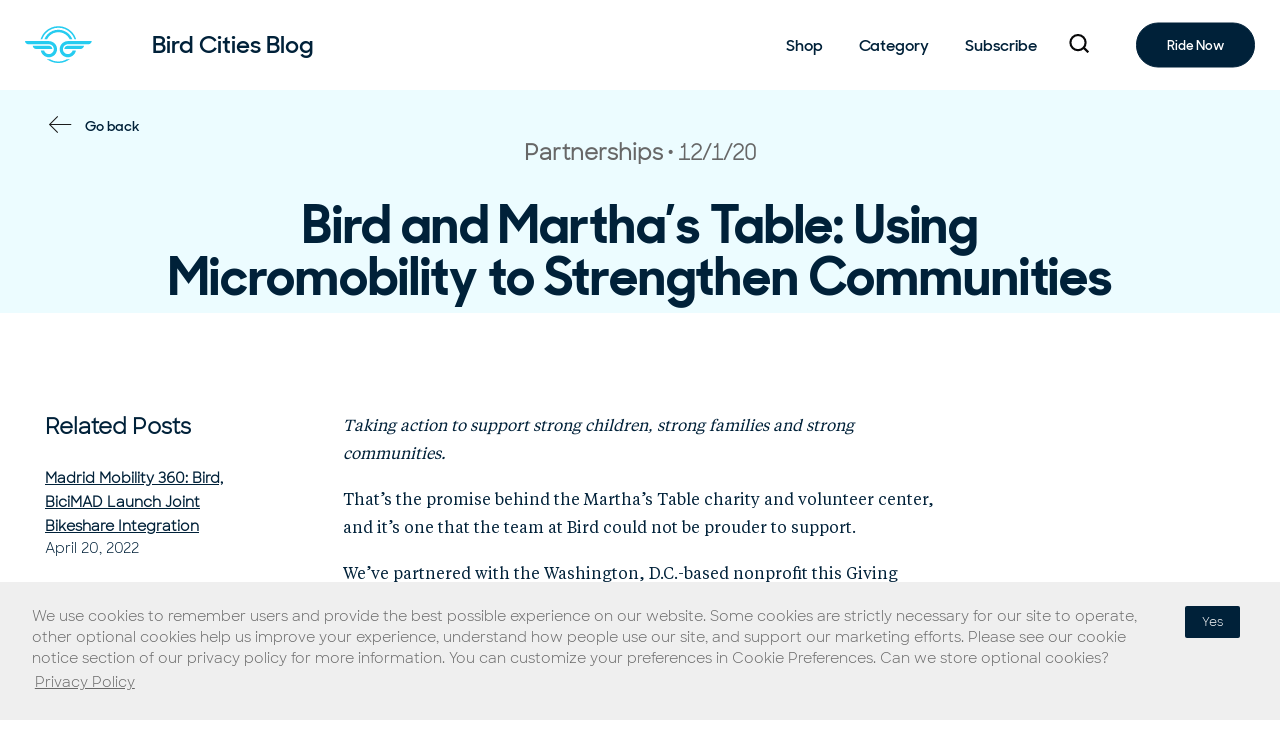

--- FILE ---
content_type: text/html; charset=UTF-8
request_url: https://www.bird.co/nl/blog/bird-marthas-table-micromobility-strengthen-communities/
body_size: 22119
content:
<!doctype html>

<!--[if IEMobile 7 ]> <html lang="nl-NL"class="no-js iem7"> <![endif]-->
<!--[if lt IE 7 ]> <html lang="nl-NL" class="no-js ie6"> <![endif]-->
<!--[if IE 7 ]>    <html lang="nl-NL" class="no-js ie7"> <![endif]-->
<!--[if IE 8 ]>    <html lang="nl-NL" class="no-js ie8"> <![endif]-->
<!--[if (gte IE 9)|(gt IEMobile 7)|!(IEMobile)|!(IE)]><!--><html lang="nl-NL" class="no-js"><!--<![endif]-->

	<head>
		<meta charset="utf-8" />
<script type="text/javascript">
/* <![CDATA[ */
var gform;gform||(document.addEventListener("gform_main_scripts_loaded",function(){gform.scriptsLoaded=!0}),document.addEventListener("gform/theme/scripts_loaded",function(){gform.themeScriptsLoaded=!0}),window.addEventListener("DOMContentLoaded",function(){gform.domLoaded=!0}),gform={domLoaded:!1,scriptsLoaded:!1,themeScriptsLoaded:!1,isFormEditor:()=>"function"==typeof InitializeEditor,callIfLoaded:function(o){return!(!gform.domLoaded||!gform.scriptsLoaded||!gform.themeScriptsLoaded&&!gform.isFormEditor()||(gform.isFormEditor()&&console.warn("The use of gform.initializeOnLoaded() is deprecated in the form editor context and will be removed in Gravity Forms 3.1."),o(),0))},initializeOnLoaded:function(o){gform.callIfLoaded(o)||(document.addEventListener("gform_main_scripts_loaded",()=>{gform.scriptsLoaded=!0,gform.callIfLoaded(o)}),document.addEventListener("gform/theme/scripts_loaded",()=>{gform.themeScriptsLoaded=!0,gform.callIfLoaded(o)}),window.addEventListener("DOMContentLoaded",()=>{gform.domLoaded=!0,gform.callIfLoaded(o)}))},hooks:{action:{},filter:{}},addAction:function(o,r,e,t){gform.addHook("action",o,r,e,t)},addFilter:function(o,r,e,t){gform.addHook("filter",o,r,e,t)},doAction:function(o){gform.doHook("action",o,arguments)},applyFilters:function(o){return gform.doHook("filter",o,arguments)},removeAction:function(o,r){gform.removeHook("action",o,r)},removeFilter:function(o,r,e){gform.removeHook("filter",o,r,e)},addHook:function(o,r,e,t,n){null==gform.hooks[o][r]&&(gform.hooks[o][r]=[]);var d=gform.hooks[o][r];null==n&&(n=r+"_"+d.length),gform.hooks[o][r].push({tag:n,callable:e,priority:t=null==t?10:t})},doHook:function(r,o,e){var t;if(e=Array.prototype.slice.call(e,1),null!=gform.hooks[r][o]&&((o=gform.hooks[r][o]).sort(function(o,r){return o.priority-r.priority}),o.forEach(function(o){"function"!=typeof(t=o.callable)&&(t=window[t]),"action"==r?t.apply(null,e):e[0]=t.apply(null,e)})),"filter"==r)return e[0]},removeHook:function(o,r,t,n){var e;null!=gform.hooks[o][r]&&(e=(e=gform.hooks[o][r]).filter(function(o,r,e){return!!(null!=n&&n!=o.tag||null!=t&&t!=o.priority)}),gform.hooks[o][r]=e)}});
/* ]]> */
</script>

		<meta name="viewport" content="width=device-width, initial-scale=1.0" />
		<meta http-equiv="X-UA-Compatible" content="IE=edge,chrome=1">

		<meta name="msapplication-TileColor" content="#000000">
		<meta name="theme-color" content="#ffffff">
		<meta name="facebook-domain-verification" content="fn76dyoiq9xiqqexjcsen5y81n5ur9" />

		<link media="all" href="https://www.bird.co/nl/wp-content/cache/autoptimize/10/css/autoptimize_91de3504759d9e6454b76fed0a91b4d3.css" rel="stylesheet"><title>Bird and Martha’s Table: Using Micromobility to Strengthen Communities</title>

		<!-- media-queries.js (fallback) -->
		<!--[if lt IE 9]>
			<script src="http://css3-mediaqueries-js.googlecode.com/svn/trunk/css3-mediaqueries.js"></script>
		<![endif]-->

		<!-- html5.js -->
		<!--[if lt IE 9]>
			<script src="http://html5shim.googlecode.com/svn/trunk/html5.js"></script>
		<![endif]-->

		<!-- Google Tag Manager -->
		<!-- Google tag (gtag.js) -->
    <script async src="https://www.googletagmanager.com/gtag/js?id=G-48HQL517J9"></script>
    <script>
      window.dataLayer = window.dataLayer || [];
      function gtag(){dataLayer.push(arguments);}
      gtag('js', new Date());

      gtag('config', 'G-48HQL517J9');
    </script>
		<!-- End Google Tag Manager -->

		<!-- wordpress head functions -->
		<meta name='robots' content='index, follow, max-image-preview:large, max-snippet:-1, max-video-preview:-1' />
	
	<meta name="dlm-version" content="5.1.5">
	<!-- This site is optimized with the Yoast SEO plugin v26.0 - https://yoast.com/wordpress/plugins/seo/ -->
	<meta name="description" content="This Giving Tuesday, you can help Bird and Martha’s Table take action to support families and build stronger communities." />
	<link rel="canonical" href="https://www.bird.co/nl/blog/bird-marthas-table-micromobility-strengthen-communities/" />
	<meta property="og:locale" content="en_US" />
	<meta property="og:type" content="article" />
	<meta property="og:title" content="Bird and Martha’s Table: Using Micromobility to Strengthen Communities" />
	<meta property="og:description" content="This Giving Tuesday, you can help Bird and Martha’s Table take action to support families and build stronger communities." />
	<meta property="og:url" content="https://www.bird.co/nl/blog/bird-marthas-table-micromobility-strengthen-communities/" />
	<meta property="og:site_name" content="Bird" />
	<meta property="article:published_time" content="2020-12-01T18:19:43+00:00" />
	<meta property="article:modified_time" content="2021-03-08T20:02:20+00:00" />
	<meta property="og:image" content="https://www.bird.co/" />
	<meta property="og:image:width" content="1200" />
	<meta property="og:image:height" content="706" />
	<meta property="og:image:type" content="image/jpeg" />
	<meta name="twitter:card" content="summary_large_image" />
	<meta name="twitter:label1" content="Written by" />
	<meta name="twitter:data1" content="" />
	<meta name="twitter:label2" content="Est. reading time" />
	<meta name="twitter:data2" content="1 minute" />
	<script type="application/ld+json" class="yoast-schema-graph">{"@context":"https://schema.org","@graph":[{"@type":"WebPage","@id":"https://www.bird.co/nl/blog/bird-marthas-table-micromobility-strengthen-communities/","url":"https://www.bird.co/nl/blog/bird-marthas-table-micromobility-strengthen-communities/","name":"Bird and Martha’s Table: Using Micromobility to Strengthen Communities","isPartOf":{"@id":"https://www.bird.co/nl/#website"},"primaryImageOfPage":{"@id":"https://www.bird.co/nl/blog/bird-marthas-table-micromobility-strengthen-communities/#primaryimage"},"image":{"@id":"https://www.bird.co/nl/blog/bird-marthas-table-micromobility-strengthen-communities/#primaryimage"},"thumbnailUrl":"/","datePublished":"2020-12-01T18:19:43+00:00","dateModified":"2021-03-08T20:02:20+00:00","author":{"@id":""},"description":"This Giving Tuesday, you can help Bird and Martha’s Table take action to support families and build stronger communities.","breadcrumb":{"@id":"https://www.bird.co/nl/blog/bird-marthas-table-micromobility-strengthen-communities/#breadcrumb"},"inLanguage":"en-US","potentialAction":[{"@type":"ReadAction","target":["https://www.bird.co/nl/blog/bird-marthas-table-micromobility-strengthen-communities/"]}]},{"@type":"ImageObject","inLanguage":"en-US","@id":"https://www.bird.co/nl/blog/bird-marthas-table-micromobility-strengthen-communities/#primaryimage","url":"/","contentUrl":"/","width":1200,"height":706},{"@type":"BreadcrumbList","@id":"https://www.bird.co/nl/blog/bird-marthas-table-micromobility-strengthen-communities/#breadcrumb","itemListElement":[{"@type":"ListItem","position":1,"name":"Home","item":"https://www.bird.co/nl/"},{"@type":"ListItem","position":2,"name":"Blog","item":"https://www.bird.co/nl/blog/"},{"@type":"ListItem","position":3,"name":"Bird and Martha’s Table: Using Micromobility to Strengthen Communities"}]},{"@type":"WebSite","@id":"https://www.bird.co/nl/#website","url":"https://www.bird.co/nl/","name":"Bird","description":"","potentialAction":[{"@type":"SearchAction","target":{"@type":"EntryPoint","urlTemplate":"https://www.bird.co/nl/?s={search_term_string}"},"query-input":{"@type":"PropertyValueSpecification","valueRequired":true,"valueName":"search_term_string"}}],"inLanguage":"en-US"},{"@type":"Person","@id":"","url":"https://www.bird.co/nl/blog/author/"}]}</script>
	<!-- / Yoast SEO plugin. -->


<link rel='preconnect' href='//i0.wp.com' />
<link rel='preconnect' href='//c0.wp.com' />
<link href='https://cdnjs.cloudflare.com' rel='preconnect' />
<link href='https://ajax.cloudflare.com' rel='preconnect' />
<link href='https://player.vimeo.com' rel='preconnect' />





<script type="text/javascript" src="https://cdnjs.cloudflare.com/ajax/libs/jquery/3.5.1/jquery.min.js?ver=3.5.1" id="jquery-js"></script>
<link rel="https://api.w.org/" href="https://www.bird.co/nl/wp-json/" /><link rel="alternate" title="JSON" type="application/json" href="https://www.bird.co/nl/wp-json/wp/v2/posts/12364" /><link rel='shortlink' href='https://www.bird.co/nl/?p=12364' />
    <!-- preload fonts -->
                <link rel="preload"
                  href="https://www.bird.co/nl/wp-content/themes/pressotheme-6-child/dist/assets/webfonts/SharpSans/SharpSans-Book.woff2"
                  as="font"
                  crossorigin="anonymous">
                        <link rel="preload"
                  href="https://www.bird.co/nl/wp-content/themes/pressotheme-6-child/dist/assets/webfonts/SharpSansNo1/SharpSansDispNo1-Semibold.woff2"
                  as="font"
                  crossorigin="anonymous">
                <!-- END preload fonts -->
    		<!-- end of wordpress head -->

		<link rel="pingback" href="https://www.bird.co/nl/xmlrpc.php">

		<!-- icons & favicons -->
		<link rel="apple-touch-icon" sizes="180x180" href="https://www.bird.co/nl/wp-content/themes/pressotheme-6-child/apple-touch-icon.png">
		<link rel="icon" type="image/png" sizes="32x32" href="https://www.bird.co/nl/wp-content/themes/pressotheme-6-child/favicon-32x32.png">
		<link rel="icon" type="image/png" sizes="16x16" href="https://www.bird.co/nl/wp-content/themes/pressotheme-6-child/favicon-16x16.png">
		<link rel="manifest" href="https://www.bird.co/nl/wp-content/themes/pressotheme-6-child/site.webmanifest">
		<link rel="mask-icon" href="https://www.bird.co/nl/wp-content/themes/pressotheme-6-child/safari-pinned-tab.svg" color="#5bbad5">
		<meta name="msapplication-TileColor" content="#2d89ef">
		<meta name="theme-color" content="#ffffff">

	</head>

	<body class="wp-singular post-template-default single single-post postid-12364 single-format-standard wp-theme-pressotheme-6 wp-child-theme-pressotheme-6-child user-alert-ready user-alert-active">

		<!-- Google Tag Manager (noscript) -->
		<noscript><iframe src="https://www.googletagmanager.com/ns.html?id=GTM-MBML2WR"
						  height="0" width="0" style="display:none;visibility:hidden"></iframe></noscript>
		<!-- End Google Tag Manager (noscript) -->

		<!-- OLD IE Warning Message !-->
		<!--[if IE 8]>
		<div id="old-browser-alert" data-alert class="alert-box alert text-center" style="padding:30px 0;font-weight:bold;">
		  This site was designed for modern browsers. To view this site please update your browser: 		  <a style="color:#ffffff;text-decoration:underline;" href="http://outdatedbrowser.com/en" target="_blank">http://outdatedbrowser.com/en</a>
		</div>
		<style>
			.off-canvas-wrap {
				display: none;
			}
		</style>
		<![endif]-->

				<div id="mobile-menu-overlay"></div>

				<!-- Main Container !-->
				<main id="main-container">

					<!-- Header !-->
					
					<!-- Body Container !-->
					<div id="body-container">

<div id="react-app-get-posts"></div>

<section class="grid-container">
	<div class="grid-x">

		<div class="small-12 cell" role="main">

	
		<article id="post-12364" class="grid-x post-12364 post type-post status-publish format-standard has-post-thumbnail hentry category-partnerships" role="article">

			<header class="cell small-12">

									<div id="blog-header-bg" role="presentation"></div>
				
				<ul class="arrow-link-list reverse">
					<li>
						<a
								href="https://www.bird.co/nl/blog/"
								class="go-back"
								arial-title="Navigate Back to Blog Home Page"
						>
							Go back						</a>
					</li>
				</ul>

				<div class="post-meta">

					<span class="show-for-sr">
						Post Category 					</span>

					<p>
						Partnerships					</p>

					<span class="show-for-sr">
						Post Published 					</span>
										<time datetime="2020-12-01 06:19">
						12/1/20					</time>

				</div>

				<h1>
					Bird and Martha’s Table: Using Micromobility to Strengthen Communities				</h1>

                
                <div class="media-container">
                                            <img src="https://birdlight.wpengine.com/wp-content/uploads/2020/12/bird-marthas-table-micromobility-strengthen-communities-1.jpg" alt="" />
                                    </div>

			</header> <!-- end article header -->

			<div class="cell small-12">
				<div id="blog-single-container" class="grid-x">

					<div id="sidebar" class="cell small-12 medium-3 small-order-2 medium-order-1" data-sticky-container>

						<div class="sticky" data-sticky data-top-anchor="blog-single-container:top" data-btm-anchor="blog-single-container:bottom" data-sticky-on="medium">
							<!-- related posts !-->
								<p class="title" tabindex="0">
		Related Posts	</p>

	<div class="related-posts">

					<div class="item">
				<a href="https://www.bird.co/nl/blog/madrid-mobility-360-bird-bicimad-launch-joint-bikeshare-integration/"
				   class="post-title">
					Madrid Mobility 360: Bird, BiciMAD Launch Joint Bikeshare Integration				</a>
				<div class="post-meta">
					<span class="show-for-sr">
						Post Published 					</span>
										<time datetime="2022-04-20 09:59">
						April 20, 2022					</time>
				</div>
			</div>
					<div class="item">
				<a href="https://www.bird.co/nl/blog/bird-jelbi-integrate-increase-e-moiblity-access-berlin/"
				   class="post-title">
					Bird and Jelbi Integrate to Increase E-Mobility Access in Berlin				</a>
				<div class="post-meta">
					<span class="show-for-sr">
						Post Published 					</span>
										<time datetime="2022-04-12 12:16">
						April 12, 2022					</time>
				</div>
			</div>
					<div class="item">
				<a href="https://www.bird.co/nl/blog/bird-sciences-po-bordeaux-address-mobility-opportunities/"
				   class="post-title">
					Bird and Sciences Po Bdx&#8217;s Ausone Conseil Team to Address Mobility Opportunities				</a>
				<div class="post-meta">
					<span class="show-for-sr">
						Post Published 					</span>
										<time datetime="2022-03-17 12:03">
						March 17, 2022					</time>
				</div>
			</div>
		
	</div>
							</div>

					</div>

					<section class="post-content small-12 medium-8 medium-offset-1 large-offset-0 large-6 cell small-order-1 medium-order-2">

						
<p><em>Taking action to support strong children, strong families and strong communities.</em>&nbsp;</p>



<p>That’s the promise behind the Martha’s Table charity and volunteer center, and it’s one that the team at Bird could not be prouder to support.&nbsp;</p>



<p>We’ve partnered with the Washington, D.C.-based nonprofit this Giving Tuesday to put micromobility to work strengthening our local communities. On Tuesday, December 1st, we’re donating 10% of all local ride revenue to Martha’s Table and inviting our riders to <a href="https://marthastable.org/impact/?utm_source=bird&amp;utm_medium=app&amp;utm_campaign=givingtuesday" target="_blank" rel="noreferrer noopener"><span style="text-decoration: underline">actively get involved</span></a> as well. </p>



<p>The donations will be used to help deliver healthy groceries to up to 10,000 residents each week, provide direct cash assistance and at-home learning for 100+ families and supply 230 meals every night to neighbors experiencing hunger or housing instability.</p>



<p>“We&#8217;re thrilled to partner with Bird for this campaign,” said Kim R. Ford, President &amp; CEO, Martha&#8217;s Table. “This Giving Tuesday, 10% of every Bird ride will directly support our food operations, ensuring every Washingtonian has access to essential healthy groceries and dry goods. Thank you to Bird and their ridership for choosing to stand alongside Martha&#8217;s Table.”&nbsp;</p>



<p>Community plays a central role in Bird’s mission to help make cities more equitable, more sustainable and more livable. In October, our extended <a href="https://www.bird.co/blog/need-know-bird-expanded-community-pricing-program/" target="_blank" rel="noreferrer noopener"><span style="text-decoration: underline">Community Pricing Program</span></a> offered 50% discounts to low income riders, Pell grant recipients, select local nonprofit and community organizations, veterans and senior citizens. It’s designed to be the most inclusive micromobility discount program available anywhere.</p>



<p>To learn more about Bird’s local community initiatives happening throughout the world, subscribe to our Bird Cities Blog.</p>

					</section> <!-- end article section -->
				</div>
			</div>

		</article> <!-- end article -->

	
</div> <!-- end #main -->

	</div>
</section>

</div>
<!-- /Body Container !-->

<!-- /Main Container !-->
</main>
    <!-- footer container !-->
    <footer id="site-footer">

	<p class="show-for-sr" tabindex="0">
		You are on the site footer	</p>

	<div class="footer-container grid-container">

		<div id="footer-top" class="grid-x footer-row links">

			<div class="cell large-6 small-6 medium-6 footer-logo">
				<a href="https://www.bird.co/nl" title="Bird">
					<span class="show-for-sr">
						Navigate to home page					</span>

											<svg width="67px" height="38px" viewBox="0 0 67 38" version="1.1" xmlns="http://www.w3.org/2000/svg" xmlns:xlink="http://www.w3.org/1999/xlink">
	<g id="Page-1" stroke="none" stroke-width="1" fill="none" fill-rule="evenodd">
		<g class="bird-fill-logo-svg" transform="translate(-20.000000, -5146.436445)">
			<path d="M67.6308592,5170.89945 C67.4027264,5171.75494 66.9546085,5172.52897 66.3435387,5173.14004 C65.4473029,5174.03627 64.2170237,5174.59031 62.8645142,5174.59031 C61.5120129,5174.59031 60.2817256,5174.03627 59.3854898,5173.14004 C58.489254,5172.2438 57.9352173,5171.01351 57.9352173,5169.66101 C57.9352173,5168.30851 58.489254,5167.07822 59.3854898,5166.18199 C60.2817256,5165.28575 61.5120129,5164.73172 62.8645142,5164.73172 L82.6713255,5164.73172 L83.5920041,5164.73172 C85.2704093,5164.57691 86.6310582,5163.18367 86.736977,5161.50527 L62.8645142,5161.50527 C60.6157771,5161.50527 58.5788776,5162.42594 57.1041623,5163.90066 C55.629447,5165.37538 54.7087684,5167.42042 54.7087684,5169.66101 C54.7087684,5171.90975 55.629447,5173.94665 57.1041623,5175.42136 C58.5788776,5176.89608 60.6239247,5177.81676 62.8645142,5177.81676 C65.1132513,5177.81676 67.1501509,5176.89608 68.6248662,5175.42136 C69.8225631,5174.22367 70.6536263,5172.65118 70.9224889,5170.89945 L67.6308592,5170.89945 L67.6308592,5170.89945 Z M59.3528994,5169.43288 L74.914812,5169.43288 L75.8354906,5169.43288 C77.5138958,5169.27808 78.8745447,5167.88484 78.9804635,5166.20643 L62.220854,5166.20643 C61.5283081,5166.33679 60.8846478,5166.67899 60.3794968,5167.18414 C59.7684269,5167.78706 59.4099326,5168.57738 59.3528994,5169.43288 L59.3528994,5169.43288 Z M39.1061178,5170.89945 C39.3342506,5171.75494 39.7823685,5172.52897 40.3934383,5173.14004 C41.2896741,5174.03627 42.5199615,5174.59031 43.8724628,5174.59031 C45.2249641,5174.59031 46.4552514,5174.03627 47.3514872,5173.14004 C48.247723,5172.2438 48.8017597,5171.01351 48.8017597,5169.66101 C48.8017597,5168.30851 48.247723,5167.07822 47.3514872,5166.18199 C46.4552514,5165.28575 45.2249641,5164.73172 43.8724628,5164.73172 L24.0656515,5164.73172 L23.1449729,5164.73172 C21.4665677,5164.57691 20.1059188,5163.18367 20,5161.50527 L43.8806104,5161.50527 C46.1293475,5161.50527 48.166247,5162.42594 49.6409623,5163.90066 C51.1156776,5165.37538 52.0363562,5167.42042 52.0363562,5169.66101 C52.0363562,5171.90975 51.1238252,5173.94665 49.6409623,5175.42136 C48.166247,5176.89608 46.1211999,5177.81676 43.8806104,5177.81676 C41.6318733,5177.81676 39.5949737,5176.89608 38.1202584,5175.42136 C36.9225615,5174.22367 36.0915065,5172.65118 35.8226357,5170.89945 L39.1061178,5170.89945 L39.1061178,5170.89945 Z M47.3840776,5169.43288 L31.822165,5169.43288 L30.9014864,5169.43288 C29.2230812,5169.27808 27.8624323,5167.88484 27.7565135,5166.20643 L44.5242706,5166.20643 C45.2168165,5166.33679 45.8604767,5166.67899 46.3656278,5167.18414 C46.9604025,5167.78706 47.3270444,5168.57738 47.3840776,5169.43288 L47.3840776,5169.43288 Z M53.3644147,5150.05789 C57.5033946,5150.05789 61.2512898,5151.7363 63.96444,5154.44945 C65.4228601,5155.90787 66.579819,5157.6596 67.3375456,5159.60688 L64.6406988,5159.60688 C64.0296289,5158.33585 63.1985739,5157.17889 62.2127145,5156.19303 C59.9476822,5153.928 56.8190045,5152.52661 53.3644228,5152.52661 C49.9098412,5152.52661 46.7811635,5153.928 44.5161312,5156.19303 C43.5302718,5157.17889 42.7073644,5158.33585 42.0881469,5159.60688 L39.3912919,5159.60688 C40.1490185,5157.6596 41.3059775,5155.89972 42.7643976,5154.44945 C45.4856872,5151.7363 49.2335824,5150.05789 53.3644147,5150.05789 L53.3644147,5150.05789 Z M53.3644147,5146.4648 C58.489254,5146.4648 63.133385,5148.54244 66.498343,5151.9074 C68.6248662,5154.02577 70.229943,5156.65745 71.1343264,5159.60688 L69.4722164,5159.60688 C68.6248662,5157.09742 67.2153317,5154.85683 65.3821221,5153.02362 C62.3023299,5149.94382 58.0574313,5148.04543 53.3644147,5148.04543 C48.6713981,5148.04543 44.4264995,5149.95197 41.3467073,5153.02362 C39.5134977,5154.84868 38.1039632,5157.09742 37.256613,5159.60688 L35.594503,5159.60688 C36.4907388,5156.66559 38.1039632,5154.03392 40.2223388,5151.9074 C43.5954444,5148.55059 48.2395754,5146.4648 53.3644147,5146.4648 L53.3644147,5146.4648 Z M65.0725133,5179.47072 C61.8786548,5182.0698 57.8048557,5183.61785 53.3725623,5183.61785 C48.9402689,5183.61785 44.8664698,5182.06166 41.6726113,5179.47072 C42.3895999,5179.63367 43.1310313,5179.71515 43.8806104,5179.71515 C44.1657763,5179.71515 44.4509422,5179.707 44.7279606,5179.68256 C47.2618636,5181.18172 50.2194418,5182.04536 53.3725623,5182.04536 C56.5256828,5182.04536 59.483261,5181.18172 62.017164,5179.68256 C62.3023299,5179.70699 62.5793483,5179.71515 62.8645142,5179.71515 C63.6140933,5179.71515 64.3473771,5179.62552 65.0725133,5179.47072 L65.0725133,5179.47072 Z" id="Fill-1"></path>
		</g>
	</g>
</svg>					
				</a>
			</div>

			<div class="cell large-6 small-6 medium-6 footer-social">

								<ul class="social-links">

										<li class="twitter">
						<a href="https://twitter.com/birdride/"
						   target="_blank"
						   aria-label="twitter"
						   class="social-media-link">
															<span class="show-for-sr">Navigate to Bird Twitter Profile</span>
<svg xmlns="https://www.w3.org/2000/svg" viewBox="0 0 25.369 20.548" class="svg white-fill" alt="Twitter Logo"><path d="M25.369 2.45a9.354 9.354 0 0 1-3 .79A5.107 5.107 0 0 0 24.658.4a9.963 9.963 0 0 1-3.319 1.26A5.088 5.088 0 0 0 17.624 0a5.211 5.211 0 0 0-5.216 5.216 6.1 6.1 0 0 0 .158 1.184A14.9 14.9 0 0 1 1.818.948a4.974 4.974 0 0 0-.711 2.608A5.347 5.347 0 0 0 3.4 7.9a4.828 4.828 0 0 1-2.371-.632v.079a5.171 5.171 0 0 0 4.189 5.058 7.787 7.787 0 0 1-1.344.158 3.848 3.848 0 0 1-.948-.079 5.279 5.279 0 0 0 4.821 3.635 10.208 10.208 0 0 1-6.481 2.213A6.8 6.8 0 0 1 0 18.256a15.689 15.689 0 0 0 8.061 2.292A14.666 14.666 0 0 0 22.84 5.769v-.632a13.605 13.605 0 0 0 2.529-2.687z"></path></svg>													</a>
					</li>
										<li class="instagram">
						<a href="https://instagram.com/bird/"
						   target="_blank"
						   aria-label="instagram"
						   class="social-media-link">
															<span class="show-for-sr">Navigate to Bird Instagram Profile</span>
<svg xmlns="https://www.w3.org/2000/svg" viewBox="0 0 21.44 21.44" class="svg white-fill" alt="Instagram Logo"><path d="M10.72 1.932c2.862 0 3.2.011 4.332.062a4.593 4.593 0 0 1 3.223 1.171 4.593 4.593 0 0 1 1.171 3.223c.052 1.13.062 1.469.062 4.332s-.011 3.2-.062 4.332a4.593 4.593 0 0 1-1.171 3.223 4.593 4.593 0 0 1-3.223 1.171c-1.13.052-1.469.062-4.332.062s-3.2-.011-4.332-.062a4.593 4.593 0 0 1-3.223-1.171 4.593 4.593 0 0 1-1.171-3.223c-.052-1.13-.062-1.469-.062-4.332s.011-3.2.062-4.332a4.593 4.593 0 0 1 1.171-3.223 4.593 4.593 0 0 1 3.223-1.171c1.13-.052 1.469-.062 4.332-.062m0-1.932C7.809 0 7.444.012 6.3.064A6.41 6.41 0 0 0 1.8 1.8 6.407 6.407 0 0 0 .064 6.3C.012 7.444 0 7.809 0 10.72s.012 3.28.064 4.42a6.41 6.41 0 0 0 1.735 4.5 6.407 6.407 0 0 0 4.5 1.735c1.144.052 1.509.064 4.42.064s3.276-.012 4.42-.064a6.41 6.41 0 0 0 4.5-1.735 6.407 6.407 0 0 0 1.735-4.5c.052-1.144.064-1.509.064-4.42s-.012-3.276-.064-4.42a6.41 6.41 0 0 0-1.735-4.5A6.407 6.407 0 0 0 15.14.064C14 .012 13.631 0 10.72 0z"></path><path d="M10.72 5.215a5.5 5.5 0 1 0 5.5 5.5 5.5 5.5 0 0 0-5.5-5.5zm0 9.078a3.573 3.573 0 1 1 3.573-3.573 3.573 3.573 0 0 1-3.573 3.573z"></path><ellipse cx="1.286" cy="1.286" rx="1.286" ry="1.286" transform="translate(15.156 3.711)"></ellipse></svg>													</a>
					</li>
					
				</ul>
				
			</div>

		</div>

		<div id="footer-nav-container" class="footer-row grid-x links">

			<div id="footer-nav" class="cell small-12 medium-12">

				<div class="footer-row grid-x">
						<div id="nav-one" class="cell">

						<div class="footer-column-heading" tabindex="0">Rijder</div>

						<ul id="menu-rijder" class="no-icon nav-list"><li id="menu-item-8806" class="menu-item menu-item-type-post_type menu-item-object-page menu-item-8806 active-for-post-6602"><a href="https://www.bird.co/nl/how/">Hoe te rijden</a></li>
<li id="menu-item-16102" class="menu-item menu-item-type-post_type menu-item-object-page menu-item-16102 active-for-post-8769"><a href="https://www.bird.co/nl/safety/">Veiligheid</a></li>
<li id="menu-item-15581" class="menu-item menu-item-type-post_type menu-item-object-page menu-item-15581 active-for-post-13547"><a href="https://www.bird.co/nl/sustainability/">Duurzaamheid</a></li>
</ul>

					</div>

					<div id="nav-two" class="cell">

						<div class="footer-column-heading" tabindex="0">Voertuigen</div>

						<ul id="menu-voertuigen" class="no-icon nav-list"><li id="menu-item-14121" class="menu-item menu-item-type-custom menu-item-object-custom menu-item-14121 nav-menu-item active-for-post-14121"><a href="https://bikeshare.bird.co">Bird Bikeshare</a></li>
<li id="menu-item-14052" class="menu-item menu-item-type-custom menu-item-object-custom menu-item-14052 nav-menu-item active-for-post-14052"><a href="https://three.bird.co">Bird Three</a></li>
<li id="menu-item-8807" class="menu-item menu-item-type-custom menu-item-object-custom menu-item-8807 nav-menu-item active-for-post-8807"><a href="https://two.bird.co">Bird Two</a></li>
<li id="menu-item-7277" class="menu-item menu-item-type-custom menu-item-object-custom menu-item-7277 nav-menu-item active-for-post-7277"><a href="https://one.bird.co">Bird One</a></li>
</ul>

					</div>

					<div id="nav-three" class="cell">

						<div class="footer-column-heading" tabindex="0">Partner</div>

						<ul id="menu-partner" class="no-icon nav-list"><li id="menu-item-7279" class="menu-item menu-item-type-post_type menu-item-object-page menu-item-7279 active-for-post-6758"><a href="https://www.bird.co/nl/cities/">Steden</a></li>
<li id="menu-item-15559" class="menu-item menu-item-type-custom menu-item-object-custom menu-item-15559 nav-menu-item active-for-post-15559"><a href="https://ir.bird.co/">Investeerder</a></li>
</ul>
					</div>

					<div id="nav-four" class="cell">	

						<div class="footer-column-heading" tabindex="0">Bedrijf</div>

						<ul id="menu-bedrijf" class="no-icon nav-list"><li id="menu-item-10063" class="menu-item menu-item-type-custom menu-item-object-custom menu-item-10063 nav-menu-item active-for-post-10063"><a href="https://www.bird.co/blog">Blog</a></li>
<li id="menu-item-8808" class="menu-item menu-item-type-post_type menu-item-object-page menu-item-8808 active-for-post-8134"><a href="https://www.bird.co/nl/contact-us/">Neem contact op</a></li>
<li id="menu-item-13762" class="menu-item menu-item-type-custom menu-item-object-custom menu-item-13762 nav-menu-item active-for-post-13762"><a href="https://shop.eu.bird.co">Shop</a></li>
</ul>
					</div>

					<div id="footer-blog" class="cell has-border">

							<div class="footer-row grid-x">
								<div class="cell small-12">

									<div class="footer-column-heading">
										<a href="https://www.bird.co/nl/blog/">
											Blog

										<svg width="30px" height="15px" viewBox="0 0 30 15" version="1.1" xmlns="http://www.w3.org/2000/svg" xmlns:xlink="http://www.w3.org/1999/xlink">
											<g id="Page-1" stroke="none" stroke-width="1" fill="none" fill-rule="evenodd" stroke-linecap="square">
												<g id="Rental_Mob_v2-Copy" transform="translate(-96.000000, -5927.436445)" stroke="#0A7B94">
													<g id="Group-9" transform="translate(20.000000, 5903.227494)">
														<g id="Group-6-Copy" transform="translate(75.335711, 22.294172)">
															<path d="M1.46706434,9 L29.5044997,9" id="Line-2"></path>
															<g id="Group-5" transform="translate(23.381961, 9.335906) rotate(-315.000000) translate(-23.381961, -9.335906) translate(17.381961, 3.335906)">
																<path d="M0.536771555,1.01564569 L10.5255145,1.01564569" id="Line-2-Copy"></path>
																<path d="M5.1493737,6.42075409 L15.1381167,6.42075409" id="Line-2-Copy-2" transform="translate(10.532012, 6.420754) rotate(90.000000) translate(-10.532012, -6.420754) "></path>
															</g>
														</g>
													</g>
												</g>
											</g>
										</svg>
										</a>
									</div>

									<!-- Footer Blog list !-->
										<ul class="blog-list">

					<li>
				<a href="https://www.bird.co/nl/blog/canada-joins-bird-bike-expansion-calgary-windsor-edmonton-launches/">
					<div>
							Canada Joins Bird Bike Expansion With Calgary, Windsor, Edmonton Launches					</div>
					<p>
						<time datetime="2022-06-08 10:31">6.8.22</time>
					</p>
					<div href="https://www.bird.co/nl/blog/canada-joins-bird-bike-expansion-calgary-windsor-edmonton-launches/" class="blog-arrow">

						<svg width="34px" height="34px" viewBox="0 0 34 34" version="1.1" xmlns="http://www.w3.org/2000/svg" xmlns:xlink="http://www.w3.org/1999/xlink">
							<g id="Page-1" stroke="none" stroke-width="1" fill="none" fill-rule="evenodd">
								<g id="Rental_Mob_v2-Copy" transform="translate(-322.000000, -6029.436445)" stroke="#979797">
									<g id="Group-9" transform="translate(20.000000, 5903.227494)">
										<g id="Group-3" transform="translate(302.000000, 126.713508)">
											<g id="Group-6" transform="translate(5.649397, 7.296542)" stroke-linecap="square">
												<path d="M1.05024741,9 L19.5044997,9" id="Line-2"></path>
												<g id="Group-5" transform="translate(13.381961, 9.335906) rotate(-315.000000) translate(-13.381961, -9.335906) translate(7.381961, 3.335906)">
													<path d="M0.536771555,1.01564569 L10.5255145,1.01564569" id="Line-2-Copy"></path>
													<path d="M5.1493737,6.42075409 L15.1381167,6.42075409" id="Line-2-Copy-2" transform="translate(10.532012, 6.420754) rotate(90.000000) translate(-10.532012, -6.420754) "></path>
												</g>
											</g>
											<circle id="Oval" cx="16.5768822" cy="16" r="16"></circle>
										</g>
									</g>
								</g>
							</g>
						</svg>
					</div>
				</a>
			</li>
					<li>
				<a href="https://www.bird.co/nl/blog/bird-bike-new-ota-alarm-system-update-here/">
					<div>
							Bird Bike’s New OTA Alarm System Upgrade Is Here					</div>
					<p>
						<time datetime="2022-06-03 17:19">6.3.22</time>
					</p>
					<div href="https://www.bird.co/nl/blog/bird-bike-new-ota-alarm-system-update-here/" class="blog-arrow">

						<svg width="34px" height="34px" viewBox="0 0 34 34" version="1.1" xmlns="http://www.w3.org/2000/svg" xmlns:xlink="http://www.w3.org/1999/xlink">
							<g id="Page-1" stroke="none" stroke-width="1" fill="none" fill-rule="evenodd">
								<g id="Rental_Mob_v2-Copy" transform="translate(-322.000000, -6029.436445)" stroke="#979797">
									<g id="Group-9" transform="translate(20.000000, 5903.227494)">
										<g id="Group-3" transform="translate(302.000000, 126.713508)">
											<g id="Group-6" transform="translate(5.649397, 7.296542)" stroke-linecap="square">
												<path d="M1.05024741,9 L19.5044997,9" id="Line-2"></path>
												<g id="Group-5" transform="translate(13.381961, 9.335906) rotate(-315.000000) translate(-13.381961, -9.335906) translate(7.381961, 3.335906)">
													<path d="M0.536771555,1.01564569 L10.5255145,1.01564569" id="Line-2-Copy"></path>
													<path d="M5.1493737,6.42075409 L15.1381167,6.42075409" id="Line-2-Copy-2" transform="translate(10.532012, 6.420754) rotate(90.000000) translate(-10.532012, -6.420754) "></path>
												</g>
											</g>
											<circle id="Oval" cx="16.5768822" cy="16" r="16"></circle>
										</g>
									</g>
								</g>
							</g>
						</svg>
					</div>
				</a>
			</li>
		
	</ul>

								</div>
							</div>

						</div>

					</div>
				</div>

			</div>

		<div id="footer-bottom" class="footer-row grid-x">

			<div class="cell large-11 small-12 medium-12 margin-bottom-m-phone">

				<ul class="no-icon nav-list">
					<li id="menu-item-17563" class="menu-item menu-item-type-custom menu-item-object-custom menu-item-17563 nav-menu-item active-for-post-17563"><a href="https://www.bird.co/agreement/">Huurovereenkomst</a></li>
<li id="menu-item-17564" class="menu-item menu-item-type-custom menu-item-object-custom menu-item-17564 nav-menu-item active-for-post-17564"><a href="https://www.bird.co/terms/">Servicevoorwaarden</a></li>
<li id="menu-item-17565" class="menu-item menu-item-type-custom menu-item-object-custom menu-item-17565 nav-menu-item active-for-post-17565"><a href="https://www.bird.co/privacy/">Privacybeleid</a></li>

				</ul>

				<!-- language switcher !-->
        
			</div>
      <div class="footer-copy-section">
        <div id="copyright" class="cell large-11 small-12 medium-12 margin-bottom-m-phone">
          <p>
            Copyright  © 2026 Blue Jay Transit, Inc.
          </p>
        </div>
        	<div id="language-switcher">
		<label class="show-for-sr" for="language-switcher-select">
			Choose a language		</label>
		<select name="lang-select" id="language-switcher-select">
							<option
					value=""
					lang="en"
									>
					English				</option>
							<option
					value=""
					lang="fr"
									>
					Français				</option>
							<option
					value=""
					lang="de"
									>
					Deutsch				</option>
							<option
					value=""
					lang="es"
									>
					Español				</option>
							<option
					value=""
					lang="he"
									>
					עברית				</option>
							<option
					value=""
					lang="vi"
									>
					Tiếng Việt				</option>
							<option
					value=""
					lang="it"
									>
					Italiano				</option>
							<option
					value=""
					lang="no"
									>
					Norsk				</option>
							<option
					value=""
					lang="sv"
									>
					Svenska				</option>
							<option
					value=""
					lang="nl"
									>
					Nederlands (België)				</option>
							<option
					value=""
					lang="nl"
					selected				>
					Nederlands (Nederland)				</option>
					</select>
		<svg width="17" height="10" viewBox="0 0 17 10" fill="none" xmlns="http://www.w3.org/2000/svg" class="arrow svg white-stroke"><path d="M1 1L8.5 8.5L16 1" stroke="" stroke-width="1.5"/></svg>
	</div>
      </div>
        
		</div>

	</div>

</footer>

    <!-- Blog newsletter modal !-->
            <div class="reveal" id="blog-newsletter" aria-describedby='birdNewsletterModalDescription' data-reveal>

            <div id="birdNewsletterModalDescription" class="show-for-sr">
                This is a dialog window which overlays the main content of the page. The modal begins with a heading 5 called &quot;Rethink urban mobility&quot;. Pressing the Close Modal button at the bottom of the modal will close the modal.            </div>

            <div class="wrapper">

                <div class="image-container mobile">
                                        <img src="/wp-content/uploads/2021/10/new-bird-modal-img-21.jpg" alt="" />
                </div>

                <div class="content-container light-theme">
                    <div>Rethink urban mobility</div>
                    
<p>Stay informed with bi-weekly industry updates and insights.</p>


<script type="text/javascript">
/* <![CDATA[ */

/* ]]&gt; */
</script>

                <div class='gf_browser_chrome gform_wrapper gform_legacy_markup_wrapper gform-theme--no-framework bird-fleet-manager_wrapper' data-form-theme='legacy' data-form-index='0' id='gform_wrapper_13' style='display:none'><form method='post' enctype='multipart/form-data'  id='gform_13' class='bird-fleet-manager' action='/nl/blog/bird-marthas-table-micromobility-strengthen-communities/' data-formid='13' novalidate>
                        <div class='gform-body gform_body'><ul id='gform_fields_13' class='gform_fields top_label form_sublabel_below description_below validation_below'><li id="field_13_1" class="gfield gfield--type-text first_name gfield_contains_required field_sublabel_below gfield--no-description field_description_below field_validation_below gfield_visibility_visible"  ><label class='gfield_label gform-field-label' for='input_13_1'>First name<span class="gfield_required"><span class="gfield_required gfield_required_asterisk">*</span></span></label><div class='ginput_container ginput_container_text'><input name='input_1' id='input_13_1' type='text' value='' class='medium'    placeholder='First name' aria-required="true" aria-invalid="false"   /></div></li><li id="field_13_2" class="gfield gfield--type-text last_name gfield_contains_required field_sublabel_below gfield--no-description field_description_below field_validation_below gfield_visibility_visible"  ><label class='gfield_label gform-field-label' for='input_13_2'>Last name<span class="gfield_required"><span class="gfield_required gfield_required_asterisk">*</span></span></label><div class='ginput_container ginput_container_text'><input name='input_2' id='input_13_2' type='text' value='' class='medium'    placeholder='Last name' aria-required="true" aria-invalid="false"   /></div></li><li id="field_13_5" class="gfield gfield--type-email email gfield_contains_required field_sublabel_below gfield--no-description field_description_below field_validation_below gfield_visibility_visible"  ><label class='gfield_label gform-field-label' for='input_13_5'>Email<span class="gfield_required"><span class="gfield_required gfield_required_asterisk">*</span></span></label><div class='ginput_container ginput_container_email'>
                            <input name='input_5' id='input_13_5' type='email' value='' class='medium'   placeholder='Email' aria-required="true" aria-invalid="false"  />
                        </div></li><li id="field_13_4" class="gfield gfield--type-phone phone field_sublabel_below gfield--no-description field_description_below field_validation_below gfield_visibility_visible"  ><label class='gfield_label gform-field-label' for='input_13_4'>Phone</label><div class='ginput_container ginput_container_phone'><input name='input_4' id='input_13_4' type='tel' value='' class='medium'  placeholder='Phone'  aria-invalid="false"   /></div></li><li id="field_13_20" class="gfield gfield--type-text Referred_by__c gfield_contains_required field_sublabel_below gfield--no-description field_description_below field_validation_below gfield_visibility_visible"  ><label class='gfield_label gform-field-label' for='input_13_20'>Who referred you? (Name, Last Name)<span class="gfield_required"><span class="gfield_required gfield_required_asterisk">*</span></span></label><div class='ginput_container ginput_container_text'><input name='input_20' id='input_13_20' type='text' value='' class='medium'    placeholder='Who referred you? (Name, Last Name)' aria-required="true" aria-invalid="false"   /></div></li><li id="field_13_7" class="gfield gfield--type-address city gfield_contains_required field_sublabel_below gfield--no-description field_description_below field_validation_below gfield_visibility_visible"  ><label class='gfield_label gform-field-label gfield_label_before_complex' >Location<span class="gfield_required"><span class="gfield_required gfield_required_asterisk">*</span></span></label>    
                    <div class='ginput_complex ginput_container has_city has_country ginput_container_address gform-grid-row' id='input_13_7' >
                        <span class='ginput_left address_city ginput_address_city gform-grid-col' id='input_13_7_3_container' >
                                    <input type='text' name='input_7.3' id='input_13_7_3' value=''   placeholder='City' aria-required='true'    />
                                    <label for='input_13_7_3' id='input_13_7_3_label' class='gform-field-label gform-field-label--type-sub '>Planned launch city</label>
                                 </span><input type='hidden' class='gform_hidden' name='input_7.4' id='input_13_7_4' value=''/><span class='ginput_left address_country ginput_address_country gform-grid-col' id='input_13_7_6_container' >
                                        <select name='input_7.6' id='input_13_7_6'   aria-required='true'    ><option value='' selected='selected'>Country</option><option value='BE' >Belgium</option><option value='DK' >Denmark</option><option value='FR' >France</option><option value='IL' >Israel</option><option value='IT' >Italy</option><option value='NL' >Netherlands</option><option value='NO' >Norway</option><option value='PT' >Portugal</option><option value='ES' >Spain</option><option value='SE' >Sweden</option><option value='GB' >United Kingdom</option><option value='US' >United States</option><option value='AF' >Afghanistan</option><option value='AL' >Albania</option><option value='DZ' >Algeria</option><option value='AS' >American Samoa</option><option value='AD' >Andorra</option><option value='AO' >Angola</option><option value='AI' >Anguilla</option><option value='AQ' >Antarctica</option><option value='AG' >Antigua and Barbuda</option><option value='AR' >Argentina</option><option value='AM' >Armenia</option><option value='AW' >Aruba</option><option value='AU' >Australia</option><option value='AT' >Austria</option><option value='AZ' >Azerbaijan</option><option value='BS' >Bahamas</option><option value='BH' >Bahrain</option><option value='BD' >Bangladesh</option><option value='BB' >Barbados</option><option value='BY' >Belarus</option><option value='BZ' >Belize</option><option value='BJ' >Benin</option><option value='BM' >Bermuda</option><option value='BT' >Bhutan</option><option value='BO' >Bolivia</option><option value='BQ' >Bonaire, Sint Eustatius and Saba</option><option value='BA' >Bosnia and Herzegovina</option><option value='BW' >Botswana</option><option value='BV' >Bouvet Island</option><option value='BR' >Brazil</option><option value='IO' >British Indian Ocean Territory</option><option value='BN' >Brunei Darussalam</option><option value='BG' >Bulgaria</option><option value='BF' >Burkina Faso</option><option value='BI' >Burundi</option><option value='CV' >Cabo Verde</option><option value='KH' >Cambodia</option><option value='CM' >Cameroon</option><option value='CA' >Canada</option><option value='KY' >Cayman Islands</option><option value='CF' >Central African Republic</option><option value='TD' >Chad</option><option value='CL' >Chile</option><option value='CN' >China</option><option value='CX' >Christmas Island</option><option value='CC' >Cocos Islands</option><option value='CO' >Colombia</option><option value='KM' >Comoros</option><option value='CG' >Congo</option><option value='CD' >Congo, Democratic Republic of the</option><option value='CK' >Cook Islands</option><option value='CR' >Costa Rica</option><option value='HR' >Croatia</option><option value='CU' >Cuba</option><option value='CW' >Curaçao</option><option value='CY' >Cyprus</option><option value='CZ' >Czechia</option><option value='CI' >Côte d&#039;Ivoire</option><option value='DJ' >Djibouti</option><option value='DM' >Dominica</option><option value='DO' >Dominican Republic</option><option value='EC' >Ecuador</option><option value='EG' >Egypt</option><option value='SV' >El Salvador</option><option value='GQ' >Equatorial Guinea</option><option value='ER' >Eritrea</option><option value='EE' >Estonia</option><option value='SZ' >Eswatini</option><option value='ET' >Ethiopia</option><option value='FK' >Falkland Islands</option><option value='FO' >Faroe Islands</option><option value='FJ' >Fiji</option><option value='FI' >Finland</option><option value='GF' >French Guiana</option><option value='PF' >French Polynesia</option><option value='TF' >French Southern Territories</option><option value='GA' >Gabon</option><option value='GM' >Gambia</option><option value='GE' >Georgia</option><option value='DE' >Germany</option><option value='GH' >Ghana</option><option value='GI' >Gibraltar</option><option value='GR' >Greece</option><option value='GL' >Greenland</option><option value='GD' >Grenada</option><option value='GP' >Guadeloupe</option><option value='GU' >Guam</option><option value='GT' >Guatemala</option><option value='GG' >Guernsey</option><option value='GN' >Guinea</option><option value='GW' >Guinea-Bissau</option><option value='GY' >Guyana</option><option value='HT' >Haiti</option><option value='HM' >Heard Island and McDonald Islands</option><option value='VA' >Holy See</option><option value='HN' >Honduras</option><option value='HK' >Hong Kong</option><option value='HU' >Hungary</option><option value='IS' >Iceland</option><option value='IN' >India</option><option value='ID' >Indonesia</option><option value='IR' >Iran</option><option value='IQ' >Iraq</option><option value='IE' >Ireland</option><option value='IM' >Isle of Man</option><option value='JM' >Jamaica</option><option value='JP' >Japan</option><option value='JE' >Jersey</option><option value='JO' >Jordan</option><option value='KZ' >Kazakhstan</option><option value='KE' >Kenya</option><option value='KI' >Kiribati</option><option value='KP' >Korea, Democratic People&#039;s Republic of</option><option value='KR' >Korea, Republic of</option><option value='KW' >Kuwait</option><option value='KG' >Kyrgyzstan</option><option value='LA' >Lao People&#039;s Democratic Republic</option><option value='LV' >Latvia</option><option value='LB' >Lebanon</option><option value='LS' >Lesotho</option><option value='LR' >Liberia</option><option value='LY' >Libya</option><option value='LI' >Liechtenstein</option><option value='LT' >Lithuania</option><option value='LU' >Luxembourg</option><option value='MO' >Macao</option><option value='MG' >Madagascar</option><option value='MW' >Malawi</option><option value='MY' >Malaysia</option><option value='MV' >Maldives</option><option value='ML' >Mali</option><option value='MT' >Malta</option><option value='MH' >Marshall Islands</option><option value='MQ' >Martinique</option><option value='MR' >Mauritania</option><option value='MU' >Mauritius</option><option value='YT' >Mayotte</option><option value='MX' >Mexico</option><option value='FM' >Micronesia</option><option value='MD' >Moldova</option><option value='MC' >Monaco</option><option value='MN' >Mongolia</option><option value='ME' >Montenegro</option><option value='MS' >Montserrat</option><option value='MA' >Morocco</option><option value='MZ' >Mozambique</option><option value='MM' >Myanmar</option><option value='NA' >Namibia</option><option value='NR' >Nauru</option><option value='NP' >Nepal</option><option value='NC' >New Caledonia</option><option value='NZ' >New Zealand</option><option value='NI' >Nicaragua</option><option value='NE' >Niger</option><option value='NG' >Nigeria</option><option value='NU' >Niue</option><option value='NF' >Norfolk Island</option><option value='MK' >North Macedonia</option><option value='MP' >Northern Mariana Islands</option><option value='OM' >Oman</option><option value='PK' >Pakistan</option><option value='PW' >Palau</option><option value='PS' >Palestine, State of</option><option value='PA' >Panama</option><option value='PG' >Papua New Guinea</option><option value='PY' >Paraguay</option><option value='PE' >Peru</option><option value='PH' >Philippines</option><option value='PN' >Pitcairn</option><option value='PL' >Poland</option><option value='PR' >Puerto Rico</option><option value='QA' >Qatar</option><option value='RO' >Romania</option><option value='RU' >Russian Federation</option><option value='RW' >Rwanda</option><option value='RE' >Réunion</option><option value='BL' >Saint Barthélemy</option><option value='SH' >Saint Helena, Ascension and Tristan da Cunha</option><option value='KN' >Saint Kitts and Nevis</option><option value='LC' >Saint Lucia</option><option value='MF' >Saint Martin</option><option value='PM' >Saint Pierre and Miquelon</option><option value='VC' >Saint Vincent and the Grenadines</option><option value='WS' >Samoa</option><option value='SM' >San Marino</option><option value='ST' >Sao Tome and Principe</option><option value='SA' >Saudi Arabia</option><option value='SN' >Senegal</option><option value='RS' >Serbia</option><option value='SC' >Seychelles</option><option value='SL' >Sierra Leone</option><option value='SG' >Singapore</option><option value='SX' >Sint Maarten</option><option value='SK' >Slovakia</option><option value='SI' >Slovenia</option><option value='SB' >Solomon Islands</option><option value='SO' >Somalia</option><option value='ZA' >South Africa</option><option value='GS' >South Georgia and the South Sandwich Islands</option><option value='SS' >South Sudan</option><option value='LK' >Sri Lanka</option><option value='SD' >Sudan</option><option value='SR' >Suriname</option><option value='SJ' >Svalbard and Jan Mayen</option><option value='CH' >Switzerland</option><option value='SY' >Syria Arab Republic</option><option value='TW' >Taiwan</option><option value='TJ' >Tajikistan</option><option value='TZ' >Tanzania, the United Republic of</option><option value='TH' >Thailand</option><option value='TL' >Timor-Leste</option><option value='TG' >Togo</option><option value='TK' >Tokelau</option><option value='TO' >Tonga</option><option value='TT' >Trinidad and Tobago</option><option value='TN' >Tunisia</option><option value='TM' >Turkmenistan</option><option value='TC' >Turks and Caicos Islands</option><option value='TV' >Tuvalu</option><option value='TR' >Türkiye</option><option value='UM' >US Minor Outlying Islands</option><option value='UG' >Uganda</option><option value='UA' >Ukraine</option><option value='AE' >United Arab Emirates</option><option value='UY' >Uruguay</option><option value='UZ' >Uzbekistan</option><option value='VU' >Vanuatu</option><option value='VE' >Venezuela</option><option value='VN' >Viet Nam</option><option value='VG' >Virgin Islands, British</option><option value='VI' >Virgin Islands, U.S.</option><option value='WF' >Wallis and Futuna</option><option value='EH' >Western Sahara</option><option value='YE' >Yemen</option><option value='ZM' >Zambia</option><option value='ZW' >Zimbabwe</option><option value='AX' >Åland Islands</option></select>
                                        <label for='input_13_7_6' id='input_13_7_6_label' class='gform-field-label gform-field-label--type-sub '>Planned launch country</label>
                                    </span>
                    <div class='gf_clear gf_clear_complex'></div>
                </div></li><li id="field_13_16" class="gfield gfield--type-address zip gfield_contains_required field_sublabel_below gfield--no-description field_description_below field_validation_below gfield_visibility_visible"  ><label class='gfield_label gform-field-label gfield_label_before_complex' >Zip code<span class="gfield_required"><span class="gfield_required gfield_required_asterisk">*</span></span></label>    
                    <div class='ginput_complex ginput_container has_zip ginput_container_address gform-grid-row' id='input_13_16' >
                        <input type='hidden' class='gform_hidden' name='input_16.4' id='input_13_16_4' value=''/><span class='ginput_right address_zip ginput_address_zip gform-grid-col' id='input_13_16_5_container' >
                                    <input type='text' name='input_16.5' id='input_13_16_5' value=''   placeholder='Zip code' aria-required='true'    />
                                    <label for='input_13_16_5' id='input_13_16_5_label' class='gform-field-label gform-field-label--type-sub '>ZIP / Postal Code</label>
                                </span><input type='hidden' class='gform_hidden' name='input_16.6' id='input_13_16_6' value='' />
                    <div class='gf_clear gf_clear_complex'></div>
                </div></li><li id="field_13_11" class="gfield gfield--type-select state_code gfield_contains_required field_sublabel_below gfield--no-description field_description_below field_validation_below gfield_visibility_visible"  ><label class='gfield_label gform-field-label' for='input_13_11'>State/Province<span class="gfield_required"><span class="gfield_required gfield_required_asterisk">*</span></span></label><div class='ginput_container ginput_container_select'><select name='input_11' id='input_13_11' class='medium gfield_select'    aria-required="true" aria-invalid="false" ><option value='' selected='selected' class='gf_placeholder'>State/Province</option><option value='' >&#8211;None&#8211;</option><option value="AC">Acre</option>
<option value="AG">Agrigento</option>
<option value="AG">Aguascalientes</option>
<option value="AL">Alabama</option>
<option value="AL">Alagoas</option>
<option value="AK">Alaska</option>
<option value="AB">Alberta</option>
<option value="AL">Alessandria</option>
<option value="AP">Amapá</option>
<option value="AM">Amazonas</option>
<option value="AN">Ancona</option>
<option value="AN">Andaman and Nicobar Islands</option>
<option value="AP">Andhra Pradesh</option>
<option value="34">Anhui</option>
<option value="AO">Aosta</option>
<option value="AR">Arezzo</option>
<option value="AZ">Arizona</option>
<option value="AR">Arkansas</option>
<option value="AP">Armed Forces Pacific</option>
<option value="AR">Arunachal Pradesh</option>
<option value="AP">Ascoli Piceno</option>
<option value="AS">Assam</option>
<option value="AT">Asti</option>
<option value="ACT">Australian Capital Territory</option>
<option value="AV">Avellino</option>
<option value="BA">Bahia</option>
<option value="BC">Baja California</option>
<option value="BS">Baja California Sur</option>
<option value="BA">Bari</option>
<option value="BT">Barletta-Andria-Trani</option>
<option value="11">Beijing</option>
<option value="BL">Belluno</option>
<option value="BN">Benevento</option>
<option value="BG">Bergamo</option>
<option value="BI">Biella</option>
<option value="BR">Bihar</option>
<option value="BO">Bologna</option>
<option value="BZ">Bolzano</option>
<option value="BS">Brescia</option>
<option value="BR">Brindisi</option>
<option value="BC">British Columbia</option>
<option value="CA">Cagliari</option>
<option value="CA">California</option>
<option value="CL">Caltanissetta</option>
<option value="CM">Campeche</option>
<option value="CB">Campobasso</option>
<option value="CI">Carbonia-Iglesias</option>
<option value="CW">Carlow</option>
<option value="CE">Caserta</option>
<option value="CT">Catania</option>
<option value="CZ">Catanzaro</option>
<option value="CN">Cavan</option>
<option value="CE">Ceará</option>
<option value="CH">Chandigarh</option>
<option value="CT">Chhattisgarh</option>
<option value="CS">Chiapas</option>
<option value="CH">Chieti</option>
<option value="CH">Chihuahua</option>
<option value="71">Chinese Taipei</option>
<option value="50">Chongqing</option>
<option value="CE">Clare</option>
<option value="CO">Coahuila</option>
<option value="CL">Colima</option>
<option value="CO">Colorado</option>
<option value="CO">Como</option>
<option value="CT">Connecticut</option>
<option value="CO">Cork</option>
<option value="CS">Cosenza</option>
<option value="CR">Cremona</option>
<option value="KR">Crotone</option>
<option value="CN">Cuneo</option>
<option value="DN">Dadra and Nagar Haveli</option>
<option value="DD">Daman and Diu</option>
<option value="DE">Delaware</option>
<option value="DL">Delhi</option>
<option value="DC">District of Columbia</option>
<option value="DF">Distrito Federal</option>
<option value="DL">Donegal</option>
<option value="D">Dublin</option>
<option value="DG">Durango</option>
<option value="EN">Enna</option>
<option value="ES">Espírito Santo</option>
<option value="DF">Federal District</option>
<option value="FM">Federated Micronesia</option>
<option value="FM">Fermo</option>
<option value="FE">Ferrara</option>
<option value="FI">Florence</option>
<option value="FL">Florida</option>
<option value="FG">Foggia</option>
<option value="FC">Forlì-Cesena</option>
<option value="FR">Frosinone</option>
<option value="35">Fujian</option>
<option value="G">Galway</option>
<option value="62">Gansu</option>
<option value="GE">Genoa</option>
<option value="GA">Georgia</option>
<option value="GA">Goa</option>
<option value="GO">Goiás</option>
<option value="GO">Gorizia</option>
<option value="GR">Grosseto</option>
<option value="GU">Guam</option>
<option value="GT">Guanajuato</option>
<option value="44">Guangdong</option>
<option value="45">Guangxi</option>
<option value="GR">Guerrero</option>
<option value="52">Guizhou</option>
<option value="GJ">Gujarat</option>
<option value="46">Hainan</option>
<option value="HR">Haryana</option>
<option value="HI">Hawaii</option>
<option value="13">Hebei</option>
<option value="23">Heilongjiang</option>
<option value="41">Henan</option>
<option value="HG">Hidalgo</option>
<option value="HP">Himachal Pradesh</option>
<option value="91">Hong Kong</option>
<option value="42">Hubei</option>
<option value="43">Hunan</option>
<option value="ID">Idaho</option>
<option value="IL">Illinois</option>
<option value="IM">Imperia</option>
<option value="IN">Indiana</option>
<option value="IA">Iowa</option>
<option value="IS">Isernia</option>
<option value="JA">Jalisco</option>
<option value="JK">Jammu and Kashmir</option>
<option value="JH">Jharkhand</option>
<option value="32">Jiangsu</option>
<option value="36">Jiangxi</option>
<option value="22">Jilin</option>
<option value="KS">Kansas</option>
<option value="KA">Karnataka</option>
<option value="KY">Kentucky</option>
<option value="KL">Kerala</option>
<option value="KY">Kerry</option>
<option value="KE">Kildare</option>
<option value="KK">Kilkenny</option>
<option value="AQ">L&#39;Aquila</option>
<option value="LD">Lakshadweep</option>
<option value="LS">Laois</option>
<option value="SP">La Spezia</option>
<option value="LT">Latina</option>
<option value="LE">Lecce</option>
<option value="LC">Lecco</option>
<option value="LM">Leitrim</option>
<option value="21">Liaoning</option>
<option value="LK">Limerick</option>
<option value="LI">Livorno</option>
<option value="LO">Lodi</option>
<option value="LD">Longford</option>
<option value="LA">Louisiana</option>
<option value="LH">Louth</option>
<option value="LU">Lucca</option>
<option value="92">Macao</option>
<option value="MC">Macerata</option>
<option value="MP">Madhya Pradesh</option>
<option value="MH">Maharashtra</option>
<option value="ME">Maine</option>
<option value="MN">Manipur</option>
<option value="MB">Manitoba</option>
<option value="MN">Mantua</option>
<option value="MA">Maranhão</option>
<option value="MH">Marshall Islands</option>
<option value="MD">Maryland</option>
<option value="MS">Massa and Carrara</option>
<option value="MA">Massachusetts</option>
<option value="MT">Matera</option>
<option value="MT">Mato Grosso</option>
<option value="MS">Mato Grosso do Sul</option>
<option value="MO">Mayo</option>
<option value="MH">Meath</option>
<option value="VS">Medio Campidano</option>
<option value="ML">Meghalaya</option>
<option value="ME">Messina</option>
<option value="ME">Mexico State</option>
<option value="MI">Michigan</option>
<option value="MI">Michoacán</option>
<option value="MI">Milan</option>
<option value="MG">Minas Gerais</option>
<option value="MN">Minnesota</option>
<option value="MS">Mississippi</option>
<option value="MO">Missouri</option>
<option value="MZ">Mizoram</option>
<option value="MO">Modena</option>
<option value="MN">Monaghan</option>
<option value="MT">Montana</option>
<option value="MB">Monza and Brianza</option>
<option value="MO">Morelos</option>
<option value="NL">Nagaland</option>
<option value="NA">Naples</option>
<option value="NA">Nayarit</option>
<option value="NE">Nebraska</option>
<option value="15">Nei Mongol</option>
<option value="NV">Nevada</option>
<option value="NB">New Brunswick</option>
<option value="NL">Newfoundland and Labrador</option>
<option value="NH">New Hampshire</option>
<option value="NJ">New Jersey</option>
<option value="NM">New Mexico</option>
<option value="NSW">New South Wales</option>
<option value="NY">New York</option>
<option value="64">Ningxia</option>
<option value="NC">North Carolina</option>
<option value="ND">North Dakota</option>
<option value="MP">Northern Mariana Islands</option>
<option value="NT">Northern Territory</option>
<option value="NT">Northwest Territories</option>
<option value="NO">Novara</option>
<option value="NS">Nova Scotia</option>
<option value="NL">Nuevo León</option>
<option value="NU">Nunavut</option>
<option value="NU">Nuoro</option>
<option value="OA">Oaxaca</option>
<option value="OR">Odisha</option>
<option value="OY">Offaly</option>
<option value="OG">Ogliastra</option>
<option value="OH">Ohio</option>
<option value="OK">Oklahoma</option>
<option value="OT">Olbia-Tempio</option>
<option value="ON">Ontario</option>
<option value="OR">Oregon</option>
<option value="OR">Oristano</option>
<option value="PD">Padua</option>
<option value="PW">Palau</option>
<option value="PA">Palermo</option>
<option value="PA">Pará</option>
<option value="PB">Paraíba</option>
<option value="PR">Paraná</option>
<option value="PR">Parma</option>
<option value="PV">Pavia</option>
<option value="PA">Pennsylvania</option>
<option value="PE">Pernambuco</option>
<option value="PG">Perugia</option>
<option value="PU">Pesaro and Urbino</option>
<option value="PE">Pescara</option>
<option value="PC">Piacenza</option>
<option value="PI">Piauí</option>
<option value="PI">Pisa</option>
<option value="PT">Pistoia</option>
<option value="PN">Pordenone</option>
<option value="PZ">Potenza</option>
<option value="PO">Prato</option>
<option value="PE">Prince Edward Island</option>
<option value="PY">Puducherry</option>
<option value="PB">Puebla</option>
<option value="PR">Puerto Rico</option>
<option value="PB">Punjab</option>
<option value="63">Qinghai</option>
<option value="QC">Quebec</option>
<option value="QLD">Queensland</option>
<option value="QE">Querétaro</option>
<option value="QR">Quintana Roo</option>
<option value="RG">Ragusa</option>
<option value="RJ">Rajasthan</option>
<option value="RA">Ravenna</option>
<option value="RC">Reggio Calabria</option>
<option value="RE">Reggio Emilia</option>
<option value="RI">Rhode Island</option>
<option value="RI">Rieti</option>
<option value="RN">Rimini</option>
<option value="RJ">Rio de Janeiro</option>
<option value="RN">Rio Grande do Norte</option>
<option value="RS">Rio Grande do Sul</option>
<option value="RM">Rome</option>
<option value="RO">Rondônia</option>
<option value="RR">Roraima</option>
<option value="RN">Roscommon</option>
<option value="RO">Rovigo</option>
<option value="SA">Salerno</option>
<option value="SL">San Luis Potosí</option>
<option value="SC">Santa Catarina</option>
<option value="SP">São Paulo</option>
<option value="SK">Saskatchewan</option>
<option value="SS">Sassari</option>
<option value="SV">Savona</option>
<option value="SE">Sergipe</option>
<option value="61">Shaanxi</option>
<option value="37">Shandong</option>
<option value="31">Shanghai</option>
<option value="14">Shanxi</option>
<option value="51">Sichuan</option>
<option value="SI">Siena</option>
<option value="SK">Sikkim</option>
<option value="SI">Sinaloa</option>
<option value="SO">Sligo</option>
<option value="SO">Sondrio</option>
<option value="SO">Sonora</option>
<option value="SA">South Australia</option>
<option value="SC">South Carolina</option>
<option value="SD">South Dakota</option>
<option value="SR">Syracuse</option>
<option value="TB">Tabasco</option>
<option value="TM">Tamaulipas</option>
<option value="TN">Tamil Nadu</option>
<option value="TA">Taranto</option>
<option value="TAS">Tasmania</option>
<option value="TN">Tennessee</option>
<option value="TE">Teramo</option>
<option value="TR">Terni</option>
<option value="TX">Texas</option>
<option value="12">Tianjin</option>
<option value="TA">Tipperary</option>
<option value="TL">Tlaxcala</option>
<option value="TO">Tocantins</option>
<option value="TP">Trapani</option>
<option value="TN">Trento</option>
<option value="TV">Treviso</option>
<option value="TS">Trieste</option>
<option value="TR">Tripura</option>
<option value="TO">Turin</option>
<option value="UD">Udine</option>
<option value="VI">US Virgin Islands</option>
<option value="UT">Utah</option>
<option value="UT">Uttarakhand</option>
<option value="UP">Uttar Pradesh</option>
<option value="VA">Varese</option>
<option value="VE">Venice</option>
<option value="VE">Veracruz</option>
<option value="VB">Verbano-Cusio-Ossola</option>
<option value="VC">Vercelli</option>
<option value="VT">Vermont</option>
<option value="VR">Verona</option>
<option value="VV">Vibo Valentia</option>
<option value="VI">Vicenza</option>
<option value="VIC">Victoria</option>
<option value="VA">Virginia</option>
<option value="VT">Viterbo</option>
<option value="WA">Washington</option>
<option value="WD">Waterford</option>
<option value="WB">West Bengal</option>
<option value="WA">Western Australia</option>
<option value="WH">Westmeath</option>
<option value="WV">West Virginia</option>
<option value="WX">Wexford</option>
<option value="WW">Wicklow</option>
<option value="WI">Wisconsin</option>
<option value="WY">Wyoming</option>
<option value="65">Xinjiang</option>
<option value="54">Xizang</option>
<option value="YU">Yucatán</option>
<option value="YT">Yukon Territories</option>
<option value="53">Yunnan</option>
<option value="ZA">Zacatecas</option>
<option value="33">Zhejiang</option>
</select></div></li><li id="field_13_8" class="gfield gfield--type-select 00N4O000006YjPm gfield_contains_required field_sublabel_below gfield--no-description field_description_below field_validation_below gfield_visibility_visible"  ><label class='gfield_label gform-field-label' for='input_13_8'>Personal vehicle type<span class="gfield_required"><span class="gfield_required gfield_required_asterisk">*</span></span></label><div class='ginput_container ginput_container_select'><select name='input_8' id='input_13_8' class='medium gfield_select'    aria-required="true" aria-invalid="false" ><option value=''  class='gf_placeholder'>Personal vehicle type</option><option value='' ></option><option value='Truck' >Truck</option><option value='Van' >Van</option><option value='SUV' >SUV</option><option value='Sedan' >Sedan</option><option value='Other' >Other</option></select></div></li><li id="field_13_17" class="gfield gfield--type-hidden gform_hidden field_sublabel_below gfield--no-description field_description_below field_validation_below gfield_visibility_visible"  ><div class='ginput_container ginput_container_text'><input name='input_17' id='input_13_17' type='hidden' class='gform_hidden'  aria-invalid="false" value='utm_source' /></div></li><li id="field_13_18" class="gfield gfield--type-hidden gform_hidden field_sublabel_below gfield--no-description field_description_below field_validation_below gfield_visibility_visible"  ><div class='ginput_container ginput_container_text'><input name='input_18' id='input_13_18' type='hidden' class='gform_hidden'  aria-invalid="false" value='utm_medium' /></div></li><li id="field_13_19" class="gfield gfield--type-hidden gform_hidden field_sublabel_below gfield--no-description field_description_below field_validation_below gfield_visibility_visible"  ><div class='ginput_container ginput_container_text'><input name='input_19' id='input_13_19' type='hidden' class='gform_hidden'  aria-invalid="false" value='utm_campaign' /></div></li><li id="field_13_13" class="gfield gfield--type-captcha field_sublabel_below gfield--no-description field_description_below hidden_label field_validation_below gfield_visibility_visible"  ><label class='gfield_label gform-field-label' for='input_13_13'>CAPTCHA</label><div id='input_13_13' class='ginput_container ginput_recaptcha' data-sitekey='6LeS6ecUAAAAAMmvrIWAcXulx7b_jZncJ_c4LE-s'  data-theme='light' data-tabindex='0'  data-badge=''></div></li></ul></div>
        <div class='gform-footer gform_footer top_label'> <input type='submit' id='gform_submit_button_13' class='gform_button button' onclick='gform.submission.handleButtonClick(this);' data-submission-type='submit' value='Apply now'  /> 
            <input type='hidden' class='gform_hidden' name='gform_submission_method' data-js='gform_submission_method_13' value='postback' />
            <input type='hidden' class='gform_hidden' name='gform_theme' data-js='gform_theme_13' id='gform_theme_13' value='legacy' />
            <input type='hidden' class='gform_hidden' name='gform_style_settings' data-js='gform_style_settings_13' id='gform_style_settings_13' value='[]' />
            <input type='hidden' class='gform_hidden' name='is_submit_13' value='1' />
            <input type='hidden' class='gform_hidden' name='gform_submit' value='13' />
            
            <input type='hidden' class='gform_hidden' name='gform_unique_id' value='' />
            <input type='hidden' class='gform_hidden' name='state_13' value='WyJbXSIsImU2MDcxOTZhYzMzZWY1MzYyNGE0ZDUyODQ1YjAzZWMzIl0=' />
            <input type='hidden' autocomplete='off' class='gform_hidden' name='gform_target_page_number_13' id='gform_target_page_number_13' value='0' />
            <input type='hidden' autocomplete='off' class='gform_hidden' name='gform_source_page_number_13' id='gform_source_page_number_13' value='1' />
            <input type='hidden' name='gform_field_values' value='' />
            
        </div>
                        </form>
                        </div><script type="text/javascript">
/* <![CDATA[ */
 gform.initializeOnLoaded( function() {gformInitSpinner( 13, 'https://www.bird.co/nl/wp-content/plugins/gravityforms/images/spinner.svg', true );jQuery('#gform_ajax_frame_13').on('load',function(){var contents = jQuery(this).contents().find('*').html();var is_postback = contents.indexOf('GF_AJAX_POSTBACK') >= 0;if(!is_postback){return;}var form_content = jQuery(this).contents().find('#gform_wrapper_13');var is_confirmation = jQuery(this).contents().find('#gform_confirmation_wrapper_13').length > 0;var is_redirect = contents.indexOf('gformRedirect(){') >= 0;var is_form = form_content.length > 0 && ! is_redirect && ! is_confirmation;var mt = parseInt(jQuery('html').css('margin-top'), 10) + parseInt(jQuery('body').css('margin-top'), 10) + 100;if(is_form){form_content.find('form').css('opacity', 0);jQuery('#gform_wrapper_13').html(form_content.html());if(form_content.hasClass('gform_validation_error')){jQuery('#gform_wrapper_13').addClass('gform_validation_error');} else {jQuery('#gform_wrapper_13').removeClass('gform_validation_error');}setTimeout( function() { /* delay the scroll by 50 milliseconds to fix a bug in chrome */  }, 50 );if(window['gformInitDatepicker']) {gformInitDatepicker();}if(window['gformInitPriceFields']) {gformInitPriceFields();}var current_page = jQuery('#gform_source_page_number_13').val();gformInitSpinner( 13, 'https://www.bird.co/nl/wp-content/plugins/gravityforms/images/spinner.svg', true );jQuery(document).trigger('gform_page_loaded', [13, current_page]);window['gf_submitting_13'] = false;}else if(!is_redirect){var confirmation_content = jQuery(this).contents().find('.GF_AJAX_POSTBACK').html();if(!confirmation_content){confirmation_content = contents;}jQuery('#gform_wrapper_13').replaceWith(confirmation_content);jQuery(document).trigger('gform_confirmation_loaded', [13]);window['gf_submitting_13'] = false;wp.a11y.speak(jQuery('#gform_confirmation_message_13').text());}else{jQuery('#gform_13').append(contents);if(window['gformRedirect']) {gformRedirect();}}jQuery(document).trigger("gform_pre_post_render", [{ formId: "13", currentPage: "current_page", abort: function() { this.preventDefault(); } }]);        if (event && event.defaultPrevented) {                return;        }        const gformWrapperDiv = document.getElementById( "gform_wrapper_13" );        if ( gformWrapperDiv ) {            const visibilitySpan = document.createElement( "span" );            visibilitySpan.id = "gform_visibility_test_13";            gformWrapperDiv.insertAdjacentElement( "afterend", visibilitySpan );        }        const visibilityTestDiv = document.getElementById( "gform_visibility_test_13" );        let postRenderFired = false;        function triggerPostRender() {            if ( postRenderFired ) {                return;            }            postRenderFired = true;            gform.core.triggerPostRenderEvents( 13, current_page );            if ( visibilityTestDiv ) {                visibilityTestDiv.parentNode.removeChild( visibilityTestDiv );            }        }        function debounce( func, wait, immediate ) {            var timeout;            return function() {                var context = this, args = arguments;                var later = function() {                    timeout = null;                    if ( !immediate ) func.apply( context, args );                };                var callNow = immediate && !timeout;                clearTimeout( timeout );                timeout = setTimeout( later, wait );                if ( callNow ) func.apply( context, args );            };        }        const debouncedTriggerPostRender = debounce( function() {            triggerPostRender();        }, 200 );        if ( visibilityTestDiv && visibilityTestDiv.offsetParent === null ) {            const observer = new MutationObserver( ( mutations ) => {                mutations.forEach( ( mutation ) => {                    if ( mutation.type === 'attributes' && visibilityTestDiv.offsetParent !== null ) {                        debouncedTriggerPostRender();                        observer.disconnect();                    }                });            });            observer.observe( document.body, {                attributes: true,                childList: false,                subtree: true,                attributeFilter: [ 'style', 'class' ],            });        } else {            triggerPostRender();        }    } );} ); 
/* ]]&gt; */
</script>



<p></p>
                </div>

                <div class="image-container desktop">
                                        <img src="/wp-content/uploads/2021/10/new-bird-modal-img-21.jpg" alt="" />
                </div>

            </div>

            <button class="close-button" data-close aria-label="Close modal" type="button">
                <span aria-hidden="true">&times;</span>
            </button>
        </div>
            <!-- Privacy policy reconsent modal !-->
    
<!--[if lt IE 7 ]>
<script src="//ajax.googleapis.com/ajax/libs/chrome-frame/1.0.3/CFInstall.min.js"></script>
<script>window.attachEvent('onload', function () {
    CFInstall.check({mode: 'overlay'})
})</script>
<![endif]-->

<script type="speculationrules">
{"prefetch":[{"source":"document","where":{"and":[{"href_matches":"\/nl\/*"},{"not":{"href_matches":["\/nl\/wp-*.php","\/nl\/wp-admin\/*","\/nl\/wp-content\/uploads\/sites\/10\/*","\/nl\/wp-content\/*","\/nl\/wp-content\/plugins\/*","\/nl\/wp-content\/themes\/pressotheme-6-child\/*","\/nl\/wp-content\/themes\/pressotheme-6\/*","\/nl\/*\\?(.+)"]}},{"not":{"selector_matches":"a[rel~=\"nofollow\"]"}},{"not":{"selector_matches":".no-prefetch, .no-prefetch a"}}]},"eagerness":"conservative"}]}
</script>
<script type="text/javascript" src="https://cdn-prod.securiti.ai/consent/auto_blocking/f190d1ee-1a38-444f-a164-a536791e6800/43d20150-8fb7-4a2e-891d-50770492fe7a.js"></script>
<link rel='stylesheet' type='text/css' href='https://cdn-prod.securiti.ai/consent/cookie-consent.css' />
<!-- After adding this script, call setConsentBannerParams({uuid: <unique id> }) to set unique ID for a customer. -->
<script>
(function () {
	var s = document.createElement('script');
	s.src = 'https://cdn-prod.securiti.ai/consent/cookie-consent-sdk.js';
	s.setAttribute('data-tenant-uuid', 'f190d1ee-1a38-444f-a164-a536791e6800');
	s.setAttribute('data-domain-uuid', '43d20150-8fb7-4a2e-891d-50770492fe7a');
	s.setAttribute('data-backend-url', 'https://app.securiti.ai');
	s.defer = true;
	var parent_node = document.head || document.body;
	parent_node.appendChild(s);
	s.addEventListener('load', function() { window.initCmp(); });
})()
</script><script type="text/javascript" id="flying-pages-js-before">
/* <![CDATA[ */
window.FPConfig= {
	delay: 3600,
	ignoreKeywords: ["\/wp-admin","\/wp-login.php","\/cart","\/checkout","add-to-cart","logout","#","?",".png",".jpeg",".jpg",".gif",".svg",".webp"],
	maxRPS: 3,
    hoverDelay: 50
};
/* ]]> */
</script>
<script type="text/javascript" src="https://www.bird.co/nl/wp-content/plugins/flying-pages/flying-pages.min.js?ver=2.4.7" id="flying-pages-js" defer></script>
<script type="text/javascript" id="dlm-xhr-js-extra">
/* <![CDATA[ */
var dlmXHRtranslations = {"error":"An error occurred while trying to download the file. Please try again.","not_found":"Download does not exist.","no_file_path":"No file path defined.","no_file_paths":"No file paths defined.","filetype":"Download is not allowed for this file type.","file_access_denied":"Access denied to this file.","access_denied":"Access denied. You do not have permission to download this file.","security_error":"Something is wrong with the file path.","file_not_found":"File not found."};
/* ]]> */
</script>
<script type="text/javascript" id="dlm-xhr-js-before">
/* <![CDATA[ */
const dlmXHR = {"xhr_links":{"class":["download-link","download-button"]},"prevent_duplicates":true,"ajaxUrl":"https:\/\/www.bird.co\/nl\/wp-admin\/admin-ajax.php"}; dlmXHRinstance = {}; const dlmXHRGlobalLinks = "https://www.bird.co/nl/download/"; const dlmNonXHRGlobalLinks = []; dlmXHRgif = "https://www.bird.co/nl/wp-includes/images/spinner.gif"; const dlmXHRProgress = "1"
/* ]]> */
</script>


<script type="text/javascript" id="prso-theme-app-js-extra">
/* <![CDATA[ */
var prsoThemeLocalVars = {"gtm":{"adWordsForms":[{"form_id":"4","conversion_id":"AW-780408639\/iC4uCM7S7bcBEL-ukPQC"}],"gaforms":[{"form_id":"16","eventcategory":"Fleet-manager","eventaction":"Sign-up","eventlabel":"direct"},{"form_id":"17","eventcategory":"Fleet-manager","eventaction":"Sign-up","eventlabel":"referral"},{"form_id":"23","eventcategory":"Fleet-manager","eventaction":"Sign-up","eventlabel":"direct"},{"form_id":"24","eventcategory":"Fleet-manager","eventaction":"Sign-up","eventlabel":"direct"},{"form_id":"22","eventcategory":"Fleet-manager","eventaction":"Sign-up","eventlabel":"direct"},{"form_id":"21","eventcategory":"Fleet-manager","eventaction":"Sign-up","eventlabel":"direct"},{"form_id":"25","eventcategory":"Fleet-manager","eventaction":"Sign-up","eventlabel":"direct"},{"form_id":"28","eventcategory":"Fleet-manager","eventaction":"Sign-up","eventlabel":"direct"},{"form_id":"27","eventcategory":"Fleet-manager","eventaction":"Sign-up","eventlabel":"direct"},{"form_id":"29","eventcategory":"Fleet-manager","eventaction":"Sign-up","eventlabel":"direct"},{"form_id":"26","eventcategory":"Fleet-manager","eventaction":"Sign-up","eventlabel":"direct"},{"form_id":"32","eventcategory":"Fleet-manager","eventaction":"Sign-up","eventlabel":"direct"},{"form_id":"30","eventcategory":"Fleet-manager","eventaction":"Sign-up","eventlabel":"direct"},{"form_id":"33","eventcategory":"Fleet-manager","eventaction":"Sign-up","eventlabel":"direct"},{"form_id":"34","eventcategory":"Fleet-manager","eventaction":"Sign-up","eventlabel":"direct"}]},"reactConfig":{"restEndpoint":"https:\/\/www.bird.co\/nl\/wp-json\/wp\/v2\/posts","nonce":"prso-Km99Nb3KlV3Wn7$","filters":false,"selectedFilters":false,"search":true,"perPage":"10","paginationType":"button","i18n":{"noResultsText":"No results found","loadMore":"Load More","searchPlaceholder":"Keyword Search","searchQueryPrefix":"Results for:","resetButton":"Reset","filterSectionTitle":"Bird's Eye View","filterFieldTitle":"Filter by","accessibility":{"loadMore":"Load more results from page","privacyFiltersRole":"Privacy content filters","privacyFilterBy":"Filter Privacy content by country"}},"requestParamsWhitelist":["page","per_page","search","s","categories","tags"],"queryParams":[],"reactScripts":["https:\/\/www.bird.co\/nl\/wp-content\/themes\/pressotheme-6-child\/dist\/react\/app.js"],"home":"https:\/\/www.bird.co\/nl","homeTitle":"Bird","blogNav":{"items":[{"id":"13150","parent":{"ID":13150,"title":"Shop","url":"https:\/\/shop.bird.co\/","classes":[""],"target":"","isCategory":false,"isNewsModal":false},"children":[]},{"id":"11168","parent":{"ID":11168,"title":"Category","url":"#","classes":[""],"target":"","isCategory":false,"isNewsModal":false},"children":[{"ID":703,"object":"page","parent":11168,"title":"Blog","url":"https:\/\/www.bird.co\/nl\/blog\/","classes":[""],"isCategory":false},{"ID":281,"object":"category","parent":11168,"title":"Impact","url":"https:\/\/www.bird.co\/nl\/blog\/?categories=281","classes":[""],"isCategory":true},{"ID":282,"object":"category","parent":11168,"title":"Partnerships","url":"https:\/\/www.bird.co\/nl\/blog\/?categories=282","classes":[""],"isCategory":true},{"ID":280,"object":"category","parent":11168,"title":"Insights","url":"https:\/\/www.bird.co\/nl\/blog\/?categories=280","classes":[""],"isCategory":true},{"ID":278,"object":"category","parent":11168,"title":"Tech","url":"https:\/\/www.bird.co\/nl\/blog\/?categories=278","classes":[""],"isCategory":true},{"ID":279,"object":"category","parent":11168,"title":"Data","url":"https:\/\/www.bird.co\/nl\/blog\/?categories=279","classes":[""],"isCategory":true}]},{"id":"11169","parent":{"ID":11169,"title":"Subscribe","url":"#","classes":[""],"target":"","isCategory":false,"isNewsModal":true},"children":[]}],"itemsMobile":[{"id":"703","parent":{"ID":703,"title":"Blog","url":"https:\/\/www.bird.co\/nl\/blog\/","classes":[""],"target":"","isCategory":false,"isNewsModal":false},"children":[]},{"id":"11167","parent":{"ID":11167,"title":"Subscribe","url":"#","classes":[""],"target":"","isCategory":false,"isNewsModal":true},"children":[]},{"id":"13151","parent":{"ID":13151,"title":"Shop","url":"https:\/\/shop.bird.co","classes":[""],"target":"","isCategory":false,"isNewsModal":false},"children":[]}],"blogHome":"https:\/\/www.bird.co\/nl\/blog\/","blogHomeTitle":"Bird Cities Blog","button":{"title":"Ride Now","url":"https:\/\/go.bird.co\/"},"mode":"single"}},"disableModals":"","userAlert":{"active":false,"isHttps":true},"vendors":{"typeform":"https:\/\/www.bird.co\/nl\/wp-content\/themes\/pressotheme-6-child\/dist\/assets\/vendors\/typeform\/typeform-elements.js"}};
/* ]]> */
</script>


<script type="text/javascript" id="gform_gravityforms-js-extra">
/* <![CDATA[ */
var gform_i18n = {"datepicker":{"days":{"monday":"Mo","tuesday":"Tu","wednesday":"We","thursday":"Th","friday":"Fr","saturday":"Sa","sunday":"Su"},"months":{"january":"January","february":"February","march":"March","april":"April","may":"May","june":"June","july":"July","august":"August","september":"September","october":"October","november":"November","december":"December"},"firstDay":1,"iconText":"Select date"}};
var gf_legacy_multi = [];
var gform_gravityforms = {"strings":{"invalid_file_extension":"This type of file is not allowed. Must be one of the following:","delete_file":"Delete this file","in_progress":"in progress","file_exceeds_limit":"File exceeds size limit","illegal_extension":"This type of file is not allowed.","max_reached":"Maximum number of files reached","unknown_error":"There was a problem while saving the file on the server","currently_uploading":"Please wait for the uploading to complete","cancel":"Cancel","cancel_upload":"Cancel this upload","cancelled":"Cancelled"},"vars":{"images_url":"https:\/\/www.bird.co\/nl\/wp-content\/plugins\/gravityforms\/images"}};
var gf_global = {"gf_currency_config":{"name":"U.S. Dollar","symbol_left":"$","symbol_right":"","symbol_padding":"","thousand_separator":",","decimal_separator":".","decimals":2,"code":"USD"},"base_url":"https:\/\/www.bird.co\/nl\/wp-content\/plugins\/gravityforms","number_formats":[],"spinnerUrl":"https:\/\/www.bird.co\/nl\/wp-content\/plugins\/gravityforms\/images\/spinner.svg","version_hash":"ed7282fba5dbbeef9c3ccde141f7a548","strings":{"newRowAdded":"New row added.","rowRemoved":"Row removed","formSaved":"The form has been saved.  The content contains the link to return and complete the form."}};
/* ]]> */
</script>

<script type="text/javascript" id="gform_conditional_logic-js-extra">
/* <![CDATA[ */
var gf_legacy = {"is_legacy":"1"};
/* ]]> */
</script>

<script type="text/javascript" defer='defer' src="https://www.google.com/recaptcha/api.js?hl=en&amp;ver=6.8.3#038;render=explicit" id="gform_recaptcha-js"></script>



<script type="text/javascript" id="gform_gravityforms_theme-js-extra">
/* <![CDATA[ */
var gform_theme_config = {"common":{"form":{"honeypot":{"version_hash":"ed7282fba5dbbeef9c3ccde141f7a548"},"ajax":{"ajaxurl":"https:\/\/www.bird.co\/nl\/wp-admin\/admin-ajax.php","ajax_submission_nonce":"424b794c53","i18n":{"step_announcement":"Step %1$s of %2$s, %3$s","unknown_error":"There was an unknown error processing your request. Please try again."}}}},"hmr_dev":"","public_path":"https:\/\/www.bird.co\/nl\/wp-content\/plugins\/gravityforms\/assets\/js\/dist\/","config_nonce":"3f39af70c2"};
/* ]]> */
</script>

<script type="text/javascript">
/* <![CDATA[ */
 gform.initializeOnLoaded( function() { jQuery(document).on('gform_post_render', function(event, formId, currentPage){if(formId == 13) {gf_global["number_formats"][13] = {"1":{"price":false,"value":false},"2":{"price":false,"value":false},"5":{"price":false,"value":false},"4":{"price":false,"value":false},"20":{"price":false,"value":false},"7":{"price":false,"value":false},"16":{"price":false,"value":false},"11":{"price":false,"value":false},"8":{"price":false,"value":false},"17":{"price":false,"value":false},"18":{"price":false,"value":false},"19":{"price":false,"value":false},"13":{"price":false,"value":false}};if(window['jQuery']){if(!window['gf_form_conditional_logic'])window['gf_form_conditional_logic'] = new Array();window['gf_form_conditional_logic'][13] = { logic: { 16: {"field":{"actionType":"show","logicType":"all","rules":[{"fieldId":"7.6","operator":"is","value":"US"}]},"nextButton":null,"section":null},11: {"field":{"actionType":"show","logicType":"any","rules":[{"fieldId":"7.6","operator":"is","value":"US"},{"fieldId":"7.6","operator":"is","value":"CA"}]},"nextButton":null,"section":null} }, dependents: { 16: [16],11: [11] }, animation: 0, defaults: {"7":{"7.1":"","7.2":"","7.3":"","7.4":"","7.5":"","7.6":""},"16":{"16.1":"","16.2":"","16.3":"","16.4":"","16.5":"","16.6":""},"11":"","17":"utm_source","18":"utm_medium","19":"utm_campaign"}, fields: {"1":[],"2":[],"5":[],"4":[],"20":[],"7":[16,11],"16":[],"11":[],"8":[],"17":[],"18":[],"19":[],"13":[]} }; if(!window['gf_number_format'])window['gf_number_format'] = 'decimal_dot';jQuery(document).ready(function(){gform.utils.trigger({ event: 'gform/conditionalLogic/init/start', native: false, data: { formId: 13, fields: null, isInit: true } });window['gformInitPriceFields']();gf_apply_rules(13, [16,11], true);jQuery('#gform_wrapper_13').show();jQuery('#gform_wrapper_13 form').css('opacity', '');jQuery(document).trigger('gform_post_conditional_logic', [13, null, true]);gform.utils.trigger({ event: 'gform/conditionalLogic/init/end', native: false, data: { formId: 13, fields: null, isInit: true } });} );} if(typeof Placeholders != 'undefined'){
                        Placeholders.enable();
                    }				gform.utils.addAsyncFilter('gform/submission/pre_submission', async (data) => {
				    const input = document.createElement('input');
				    input.type = 'hidden';
				    input.name = 'gf_zero_spam_key';
				    input.value = 'tjqzMKGAlToz94CcjVv1vNAIjJROgESu64kavl0yv9XoJWLbYP7BbqgSkBdhXA0Q';
				    input.setAttribute('autocomplete', 'new-password');
				    data.form.appendChild(input);
				
				    return data;
				});} } );jQuery(document).on('gform_post_conditional_logic', function(event, formId, fields, isInit){} ) } ); 
/* ]]> */
</script>
<script type="text/javascript">
/* <![CDATA[ */
 gform.initializeOnLoaded( function() {jQuery(document).trigger("gform_pre_post_render", [{ formId: "13", currentPage: "1", abort: function() { this.preventDefault(); } }]);        if (event && event.defaultPrevented) {                return;        }        const gformWrapperDiv = document.getElementById( "gform_wrapper_13" );        if ( gformWrapperDiv ) {            const visibilitySpan = document.createElement( "span" );            visibilitySpan.id = "gform_visibility_test_13";            gformWrapperDiv.insertAdjacentElement( "afterend", visibilitySpan );        }        const visibilityTestDiv = document.getElementById( "gform_visibility_test_13" );        let postRenderFired = false;        function triggerPostRender() {            if ( postRenderFired ) {                return;            }            postRenderFired = true;            gform.core.triggerPostRenderEvents( 13, 1 );            if ( visibilityTestDiv ) {                visibilityTestDiv.parentNode.removeChild( visibilityTestDiv );            }        }        function debounce( func, wait, immediate ) {            var timeout;            return function() {                var context = this, args = arguments;                var later = function() {                    timeout = null;                    if ( !immediate ) func.apply( context, args );                };                var callNow = immediate && !timeout;                clearTimeout( timeout );                timeout = setTimeout( later, wait );                if ( callNow ) func.apply( context, args );            };        }        const debouncedTriggerPostRender = debounce( function() {            triggerPostRender();        }, 200 );        if ( visibilityTestDiv && visibilityTestDiv.offsetParent === null ) {            const observer = new MutationObserver( ( mutations ) => {                mutations.forEach( ( mutation ) => {                    if ( mutation.type === 'attributes' && visibilityTestDiv.offsetParent !== null ) {                        debouncedTriggerPostRender();                        observer.disconnect();                    }                });            });            observer.observe( document.body, {                attributes: true,                childList: false,                subtree: true,                attributeFilter: [ 'style', 'class' ],            });        } else {            triggerPostRender();        }    } ); 
/* ]]> */
</script>

<script defer src="https://www.bird.co/nl/wp-content/cache/autoptimize/10/js/autoptimize_3f9ee93290812da45e5c457e925ec6c0.js"></script></body>
        <script type="text/javascript">
          /* <![CDATA[ */
          WebFontConfig = {
            custom: {
              families: [
                'TiemposText-Regular',
                'TiemposText-Bold'
              ],
              urls: [
                'https://www.bird.co/nl/wp-content/themes/pressotheme-6-child/dist/assets/webfonts/loaders/tiempos.css'
              ]
            },
            timeout: 2000
          };
          /* ]]> */
        </script>
        <script src="https://ajax.googleapis.com/ajax/libs/webfont/1.6.26/webfont.js" async></script>
        

</html>

<script>
// replaces all heading tags inside single post section.post-content into h2 tags, except for h1 tags.
// This is to ensure consistent heading structure for accessibility.
document.addEventListener('DOMContentLoaded', () => {
  const container = document.querySelector('section.post-content');
  if (!container) return;

  const headings = container.querySelectorAll('h2, h3, h4, h5, h6');

  headings.forEach(oldHeading => {
    if (oldHeading.tagName.toLowerCase() === 'h2') return;

    const newHeading = document.createElement('h2');

    for (const { name, value } of Array.from(oldHeading.attributes)) {
      newHeading.setAttribute(name, value);
    }

    while (oldHeading.firstChild) {
      newHeading.appendChild(oldHeading.firstChild);
    }

    oldHeading.replaceWith(newHeading);
  });
});
</script>


--- FILE ---
content_type: image/svg+xml
request_url: https://www.bird.co/nl/wp-content/themes/pressotheme-6-child/dist/assets/img/arrow.svg
body_size: -311
content:
<svg id="Layer_1" data-name="Layer 1" xmlns="http://www.w3.org/2000/svg" viewBox="0 0 27.22 28.13"><defs><style>.cls-1{fill:#1c1c1c;}</style></defs><title>charger-gage copy 2</title><polygon class="cls-1" points="23.74 14.05 15.97 6.28 15.26 6.99 21.82 13.54 3.48 13.54 3.48 14.54 21.85 14.54 15.25 21.14 15.96 21.84 23.73 14.07 23.72 14.07 23.74 14.05"/></svg>

--- FILE ---
content_type: application/javascript
request_url: https://cdn-prod.securiti.ai/consent/auto_blocking/f190d1ee-1a38-444f-a164-a536791e6800/43d20150-8fb7-4a2e-891d-50770492fe7a.js
body_size: 6517
content:
"use strict";function ownKeys(e,t){var r,o=Object.keys(e);return Object.getOwnPropertySymbols&&(r=Object.getOwnPropertySymbols(e),t&&(r=r.filter(function(t){return Object.getOwnPropertyDescriptor(e,t).enumerable})),o.push.apply(o,r)),o}function _objectSpread(e){for(var t=1;t<arguments.length;t++){var r=null!=arguments[t]?arguments[t]:{};t%2?ownKeys(Object(r),!0).forEach(function(t){_defineProperty(e,t,r[t])}):Object.getOwnPropertyDescriptors?Object.defineProperties(e,Object.getOwnPropertyDescriptors(r)):ownKeys(Object(r)).forEach(function(t){Object.defineProperty(e,t,Object.getOwnPropertyDescriptor(r,t))})}return e}function _defineProperty(t,e,r){return(e=_toPropertyKey(e))in t?Object.defineProperty(t,e,{value:r,enumerable:!0,configurable:!0,writable:!0}):t[e]=r,t}function _toPropertyKey(t){t=_toPrimitive(t,"string");return"symbol"===_typeof(t)?t:String(t)}function _toPrimitive(t,e){if("object"!==_typeof(t)||null===t)return t;var r=t[Symbol.toPrimitive];if(void 0===r)return("string"===e?String:Number)(t);r=r.call(t,e||"default");if("object"!==_typeof(r))return r;throw new TypeError("@@toPrimitive must return a primitive value.")}function _toConsumableArray(t){return _arrayWithoutHoles(t)||_iterableToArray(t)||_unsupportedIterableToArray(t)||_nonIterableSpread()}function _nonIterableSpread(){throw new TypeError("Invalid attempt to spread non-iterable instance.\nIn order to be iterable, non-array objects must have a [Symbol.iterator]() method.")}function _unsupportedIterableToArray(t,e){var r;if(t)return"string"==typeof t?_arrayLikeToArray(t,e):"Map"===(r="Object"===(r=Object.prototype.toString.call(t).slice(8,-1))&&t.constructor?t.constructor.name:r)||"Set"===r?Array.from(t):"Arguments"===r||/^(?:Ui|I)nt(?:8|16|32)(?:Clamped)?Array$/.test(r)?_arrayLikeToArray(t,e):void 0}function _iterableToArray(t){if("undefined"!=typeof Symbol&&null!=t[Symbol.iterator]||null!=t["@@iterator"])return Array.from(t)}function _arrayWithoutHoles(t){if(Array.isArray(t))return _arrayLikeToArray(t)}function _arrayLikeToArray(t,e){(null==e||e>t.length)&&(e=t.length);for(var r=0,o=new Array(e);r<e;r++)o[r]=t[r];return o}function _typeof(t){return(_typeof="function"==typeof Symbol&&"symbol"==typeof Symbol.iterator?function(t){return typeof t}:function(t){return t&&"function"==typeof Symbol&&t.constructor===Symbol&&t!==Symbol.prototype?"symbol":typeof t})(t)}window.addEventListener("error",function(t){utilities&&utilities.handleSdkErrorGlobally(t)}),window.addEventListener("unhandledrejection",function(t){utilities&&utilities.handleSdkErrorGlobally(t)});var authDetails={},utilities=null,autoBlocking=function(c){if(!(!c||"object"!==_typeof(c)||function(){var t=[/Googlebot/,/bingbot/,/YandexBot/,/Twitterbot/,/LinkedInBot/,/Slackbot/,/Discordbot/,/Baiduspider/,/DuckDuckBot/,/S[eE][mM]rushBot/];if(!c.is_bot_detection_enabled)return;var e,r=navigator.userAgent,o=!1;for(e in t)if(t[e].test(r)){console.log("Bot detected skipping the autoblocking",t[e]),o=!0;break}return o}()||c&&c.hide_cookie_categories_tab)){c&&c.app_url&&c.auth_token&&(authDetails={authToken:c.auth_token,url:c.app_url},commonUtilites)&&(utilities=commonUtilites({info:authDetails,fileName:"auto_blocking",key:"ab"})),c&&c.ENV&&(CURRENT_ENV=c.ENV);var e,r,a=["embed","iframe","script","img"],i="data-cookiecategory",t=function(t){t=("; "+document.cookie).split("; "+t+"=");if(t.length<2)return 0;t=t.pop().split(";").shift();return t&&function(e){try{return/^(?:[A-Za-z0-9+/]{4})*(?:[A-Za-z0-9+/]{2}==|[A-Za-z0-9+/]{3}=)?$/.test(e)?atob(e):e}catch(t){return e}}(t)}("__privaci_cookie_consents"),o=new RegExp("^(cdn-(.*)|iab-eu-tcf).securiti.(xyz|ai)$"),n=[],s=null,u=document.querySelector("[data-securiti-abs-loc-override]"),l={TG:"TS"};if(u&&(s=u.getAttribute("data-securiti-abs-loc-override")),c.blockUnpublishedCookies=c.auto_block_unpublished_cookies||!1,c.non_optout_categories=c.non_optout_categories.filter(function(t){return t===c.base_category_to_id_mapping.Essential}),t)try{e=JSON.parse(t).consents,Object.keys(e).forEach(function(t){t=parseInt(t),e[t]&&-1===c.non_optout_categories.indexOf(t)&&n.push(t)}),s=JSON.parse(t).location}catch(t){}c.category_opt_out_config&&c.category_opt_out_config.is_cat_opt_out_loc_override_enabled&&(s?y(s):new Promise(function(r){var o=new XMLHttpRequest;o.open("GET","https://app.securiti.ai/core/v1/utils/geo/location"),o.onload=function(){var t,e;200<=this.status&&this.status<300?0===(e=JSON.parse(o.response||o.responseText)).status?(t=function(t){try{var e,r=t?t.CountryISOCode&&t.CountryISOCode.en:"",o=t?t.StateISOCode&&t.StateISOCode.en:"";return o=l&&l[o]||o,"#"!=(e=""==o?r:"".concat(o,"#").concat(r))?e:"default"}catch(t){return"default"}}(e.data),e=function(t){try{var e=t?t.Language&&t.Language["Accept-Language"]:"en";return e=e.split(",").map(function(t){return t.split(";")[0]})}catch(t){return["en"]}}(e.data),r({loc:t||"default",langs:e||["en"]})):r({loc:"default",langs:["en"]}):(console.log({status:this.status,statusText:o.statusText}),r({loc:"default",langs:["en"]}))},o.onerror=function(){console.log({status:this.status,statusText:o.statusText}),r({loc:"default",langs:["en"]})},o.send()}).then(function(t){window.geolocationApiResponse=t,y(s=t.loc)})),c.initiators&&c.initiators.length&&(r=window.location.hostname,c.initiators=c.initiators.map(function(t){return t.initiator=t.initiator.split(":").slice(0,2).join(":"),t}).filter(function(t){return t.initiator&&t.initiator.trim&&""!==t.initiator.trim()&&!f(t.initiator)}),c.blockUnpublishedCookies||(c.initiators=c.initiators.map(function(t){return t.initiator=t.initiator.split(":").slice(0,2).join(":"),t}).filter(function(t){t=d(t.initiator&&t.initiator.trim&&t.initiator.trim()||"");return c.securiti_cookie_domain_enabled?!("."+t).endsWith(c.securiti_cookie_domain):t!==r})));new MutationObserver(function(t){for(var e=0;e<t.length;e++){for(var r=t[e].addedNodes,o=0;o<r.length;o++){var n=r[o];n.nodeType===Node.ELEMENT_NODE&&-1<a.indexOf(n.tagName.toLowerCase())&&!b(n)&&("script"===n.tagName.toLowerCase()?_:v)(n)}var i=t[e].target;b(i)||("script"===i.tagName.toLowerCase()?_(i):-1!==a.indexOf(i.nodeName.toLowerCase())&&v(i))}}).observe(document.documentElement,{childList:!0,subtree:!0,attributes:!0,attributeFilter:["src"]}),window.scrt_c_elm_ab=window.scrt_c_elm_ab||document.createElement;var p={src:Object.getOwnPropertyDescriptor(HTMLScriptElement.prototype,"src"),type:Object.getOwnPropertyDescriptor(HTMLScriptElement.prototype,"type")};try{document.createElement=function(){for(var r,o,t=arguments.length,n=new Array(t),e=0;e<t;e++)n[e]=arguments[e];return"script"!==n[0].toLowerCase()&&-1==a.indexOf(n[0].toLowerCase())?window.scrt_c_elm_ab.bind(document).apply(void 0,n):(r=window.scrt_c_elm_ab.bind(document).apply(void 0,n),o=r.setAttribute.bind(r),Object.defineProperties(r,{src:{get:function(){return"script"===this.tagName.toLowerCase()?p.src.get.call(this):r.getAttribute("src")},set:function(t){var e=w(t);(!(0<e.length)||O(e)||b(r))&&(0!==e.length||!c.blockUnpublishedCookies||b(r)||f(t))?o("src",t):"script"===n[0].toLowerCase()?(p.type.set.call(this,"text/plain"),p.src.set.call(this,t)):-1!==a.indexOf(n[0].toLowerCase())&&(r.removeAttribute("src"),o("data-src",t))}},type:{set:function(t){var e;r.src&&(0<(e=w(r.src)).length&&!O(e)||0===e.length&&c.blockUnpublishedCookies&&!f(r.src)&&!b(r))&&(t="text/plain"),this&&this.tagName&&"embed"===this.tagName.toLowerCase()?p.type=Object.getOwnPropertyDescriptor(HTMLEmbedElement.prototype,"type"):p.type.set.call(this,t)}}}),r.setAttribute=function(t,e){"type"===t||"src"===t?r[t]=e:HTMLScriptElement.prototype.setAttribute.call(r,t,e)},r)}}catch(t){return void console.log(t,"Error captured in assigning fn to readOnly prop createElement")}window.setConsentedCategories=function(t){t.forEach(function(t){-1===n.indexOf(t)&&n.push(t)})},window.postMessage("SECURITI_AB_LOADED",window.location.origin)}function f(t){if(t&&t.toString)return t=d(t=t.toString()&&t.toString().trim()),o.test(t)}function d(e){try{return new URL(e).hostname}catch(t){return(-1<e.indexOf("//")?e.split("/")[2]:e.split("/")[0]).split(":")[0].split("?")[0]}}function y(t){var r,o,n,t=function(t){var e=c.category_opt_out_config||{},r=e.location_overrides_mapping||{},o=e.default||{},n=c.base_category_to_id_mapping||{},e=e.overrides||{},i=[],t=!!t&&function(t,e){var r=t&&t.split("#")[1];return e&&e.hasOwnProperty(t)?t:!(!e||!e.hasOwnProperty(r))&&r}(t,r);{var a;t?(r=r[t]&&r[t].overrides_mapping_key,e&&Object.keys(e).length&&(t=e[r]&&e[r].mapping||{},a=_objectSpread(_objectSpread({},o),t),Object.keys(a).filter(function(t){return!0===a[t]&&"Essential"!==t}).forEach(function(t){i.push(n[t])}))):Object.keys(o).filter(function(t){return!0===o[t]&&"Essential"!==t}).forEach(function(t){i.push(n[t])})}return i}(t);c.non_optout_categories=[].concat(_toConsumableArray(c.non_optout_categories),_toConsumableArray(t)),r=c.non_optout_categories,t=Array.prototype.slice.call(document.querySelectorAll("[".concat(i,"]"))),o=[],n=[],t.forEach(function(e){e.getAttribute(i).split("|").map(function(t){return+t}).forEach(function(t){-1<r.indexOf(t)&&(t={categories:t,consent:"GRANTED",resourceType:e.tagName.toLowerCase(),resource:e.getAttribute("src")},"script"===e.tagName.toLowerCase()?(o.push(e),"text/plain"===e.getAttribute("type")&&console.log(e.tagName.toLowerCase()+" UNBLOCKED "+JSON.stringify(t))):(n.push(e),e.getAttribute("data-src")&&(t.resource=e.getAttribute("data-src"),console.log(e.tagName.toLowerCase()+" UNBLOCKED "+JSON.stringify(t)))))})}),o.forEach(function(t){if(t.getAttribute("type")&&"text/plain"==t.getAttribute("type")&&t.parentNode&&t.getAttribute(i)){var e=t.parentNode,r=document.createElement("script"),o=(r.innerHTML=t.innerHTML,r.setAttribute(i,t.getAttribute(i)),t.attributes);if(o.removeNamedItem(i),0<o.length)for(var n=0;n<o.length;n++)"type"!==o[n].name?r.setAttribute(o[n].name,o[n].value):r.setAttribute("type","text/javascript");e.appendChild(r),e.removeChild(t)}}),n.forEach(function(t){(t=t).getAttribute("data-src")&&(t.setAttribute("src",t.getAttribute("data-src")),t.removeAttribute("data-src"))})}function b(t){return t.getAttribute(i)&&""!=t.getAttribute(i)||null!=t.getAttribute("data-skip-blocking")}function g(r,t){r.setAttribute(i,t.join("|")),O(t)||(r.type="text/plain"),r.addEventListener("beforescriptexecute",function t(e){"text/plain"===r.getAttribute("type")&&e.preventDefault(),r.removeEventListener("beforescriptexecute",t)})}function m(t){return t&&t.toString&&0<(t=t.toString()).trim().length}function _(t){var e=t.src,r=w(e);0<r.length?g(t,r):m(e)&&0===r.length&&c.blockUnpublishedCookies&&!f(e)&&!b(t)&&g(t,["unpublished"])}function h(t,e){var r=t.src;t.setAttribute(i,e.join("|")),O(e)||(t.removeAttribute("src"),t.setAttribute("data-src",r))}function v(t){var e=t.src;if(m(e)){var r=e.indexOf("data:image"),o=e.indexOf("base64");if(-1<r||-1<o)return}r=w(e);0<r.length?h(t,r):m(e)&&0===r.length&&c.blockUnpublishedCookies&&!f(e)&&!b(t)&&h(t,["unpublished"])}function w(o){o&&"object"===_typeof(o)&&(o=o.toString());try{var t=new URL(o,window.location.origin);o=t.href}catch(t){}var n=[];if(m(o)){t=window.skipAutoBlocking||[];if(t&&0<t.length&&-1<t.indexOf(o))return[];c.configured_initiators&&c.configured_initiators.length&&c.configured_initiators.some(function(e){o.startsWith("data:")&&(o=o.substring(0,255));try{if(o.match(e.initiator))return n=e.categories,!0}catch(t){console.log(t,o,e.initiator)}return!1}),0==n.length&&c.initiators.some(function(t){r=t.initiator,(e=document.createElement("a")).href=0==r.indexOf("http")?r:"https://".concat(r);var e,r=-1!==(r=e.hostname+e.pathname).indexOf("http:")?r.replace("http:",""):r.replace("https:","");return(t.initiator===o||0<r.length&&-1<o.indexOf(r))&&(n=t.categories,!0)})}return n}function O(e){var t=n.concat(c.non_optout_categories);return t.length&&e&&e.length&&t.some(function(t){return-1<e.indexOf(t)})}};function printEleToConsole(t){var e,r;t&&("script"===(e=t.tagName||"unknown")?console.log("Script: ",t):"img"===e?((r=t.getAttribute("data-src")||"").indexOf("data:image"),r.indexOf("base64")?((r=JSON.parse(JSON.stringify(t))).setAttribute("data-src","data:image...."),console.log("Image: Base64 ",r)):console.log("Image: ",t)):console.log("".concat(e,": "),t))}function printScrtUnknownResources(){var r="data-cookiecategory",t=document.querySelectorAll("[".concat(r,"]"));console.group("Unknown Resources:"),t.forEach(function(t){var e=t.getAttribute(r)||"";e&&-1<e.indexOf("unpublished")&&printEleToConsole(t)}),console.groupEnd()}function printScrtBlockedResources(){var t=document.querySelectorAll("[".concat("data-cookiecategory","]"));console.group("Blocked Resources:"),t.forEach(function(t){isElementBlocked(t)&&printEleToConsole(t)}),console.groupEnd()}function isElementBlocked(t){if(t)return t.hasAttribute("type")&&"text/plain"===t.getAttribute("type")||t.hasAttribute("data-src")}function _typeof(t){return(_typeof="function"==typeof Symbol&&"symbol"==typeof Symbol.iterator?function(t){return typeof t}:function(t){return t&&"function"==typeof Symbol&&t.constructor===Symbol&&t!==Symbol.prototype?"symbol":typeof t})(t)}function ownKeys(e,t){var r,o=Object.keys(e);return Object.getOwnPropertySymbols&&(r=Object.getOwnPropertySymbols(e),t&&(r=r.filter(function(t){return Object.getOwnPropertyDescriptor(e,t).enumerable})),o.push.apply(o,r)),o}function _objectSpread(e){for(var t=1;t<arguments.length;t++){var r=null!=arguments[t]?arguments[t]:{};t%2?ownKeys(Object(r),!0).forEach(function(t){_defineProperty(e,t,r[t])}):Object.getOwnPropertyDescriptors?Object.defineProperties(e,Object.getOwnPropertyDescriptors(r)):ownKeys(Object(r)).forEach(function(t){Object.defineProperty(e,t,Object.getOwnPropertyDescriptor(r,t))})}return e}function _defineProperty(t,e,r){return(e=_toPropertyKey(e))in t?Object.defineProperty(t,e,{value:r,enumerable:!0,configurable:!0,writable:!0}):t[e]=r,t}function _toPropertyKey(t){t=_toPrimitive(t,"string");return"symbol"===_typeof(t)?t:String(t)}function _toPrimitive(t,e){if("object"!==_typeof(t)||null===t)return t;var r=t[Symbol.toPrimitive];if(void 0===r)return("string"===e?String:Number)(t);r=r.call(t,e||"default");if("object"!==_typeof(r))return r;throw new TypeError("@@toPrimitive must return a primitive value.")}function _slicedToArray(t,e){return _arrayWithHoles(t)||_iterableToArrayLimit(t,e)||_unsupportedIterableToArray(t,e)||_nonIterableRest()}function _nonIterableRest(){throw new TypeError("Invalid attempt to destructure non-iterable instance.\nIn order to be iterable, non-array objects must have a [Symbol.iterator]() method.")}function _unsupportedIterableToArray(t,e){var r;if(t)return"string"==typeof t?_arrayLikeToArray(t,e):"Map"===(r="Object"===(r=Object.prototype.toString.call(t).slice(8,-1))&&t.constructor?t.constructor.name:r)||"Set"===r?Array.from(t):"Arguments"===r||/^(?:Ui|I)nt(?:8|16|32)(?:Clamped)?Array$/.test(r)?_arrayLikeToArray(t,e):void 0}function _arrayLikeToArray(t,e){(null==e||e>t.length)&&(e=t.length);for(var r=0,o=new Array(e);r<e;r++)o[r]=t[r];return o}function _iterableToArrayLimit(t,e){var r=null==t?null:"undefined"!=typeof Symbol&&t[Symbol.iterator]||t["@@iterator"];if(null!=r){var o,n,i,a,c=[],s=!0,u=!1;try{if(i=(r=r.call(t)).next,0===e){if(Object(r)!==r)return;s=!1}else for(;!(s=(o=i.call(r)).done)&&(c.push(o.value),c.length!==e);s=!0);}catch(t){u=!0,n=t}finally{try{if(!s&&null!=r.return&&(a=r.return(),Object(a)!==a))return}finally{if(u)throw n}}return c}}function _arrayWithHoles(t){if(Array.isArray(t))return t}null!=("undefined"==typeof window?"undefined":_typeof(window))&&(window.autoBlocking=autoBlocking,window.printScrtBlockedResources=printScrtBlockedResources,window.printScrtUnknownResources=printScrtUnknownResources),autoBlocking({"initiators":[{"initiator":"https://www.facebook.com/tr/","initiator_type":"network","categories":[63]},{"initiator":"https://www.youtube.com/s/player/5352eb4f/player_ias.vflset/en_US/base.js","initiator_type":"network","categories":[64,63]},{"initiator":"https://analytics.tiktok.com/i18n/pixel/static/main.MWU2NDEzYzJiMQ.js","initiator_type":"script","categories":[62,63]},{"initiator":"https://image2.pubmatic.com/AdServer/Pug","initiator_type":"network","categories":[63]},{"initiator":"https://di.rlcdn.com/406006.gif","initiator_type":"network","categories":[63]},{"initiator":"https://dpm.demdex.net/demconf.jpg","initiator_type":"network","categories":[63]},{"initiator":"https://sync.crwdcntrl.net/qmap","initiator_type":"network","categories":[63]},{"initiator":"https://tags.bluekai.com/site/17724","initiator_type":"network","categories":[63]},{"initiator":"https://11974602.fls.doubleclick.net/activityi;dc_pre=CJHHyry0locDFXg_rQYd8MkCBg;src=11974602;type=retar0;cat=birdb0;ord=7514931454173;npa=0;auiddc=279904004.1720406186;uaa=;uab=;uafvl=;uamb=0;uam=;uap=;uapv=;uaw=0;pscdl=noapi;frm=0;gtm=45fe4730v9185260749z8834972760za201zb834972760;gcd=13l3l3l3l1;dma=0;tag_exp=0;epver=2;~oref=https%3A%2F%2Fwww.bird.co%2Fnl%2F","initiator_type":"network","categories":[63,64]},{"initiator":"https://www.googletagmanager.com/gtm.js","initiator_type":"script","categories":[63]},{"initiator":"https://us-u.openx.net/w/1.0/sd","initiator_type":"network","categories":[63]},{"initiator":"https://pixel.tapad.com/idsync/ex/receive/check","initiator_type":"network","categories":[63]},{"initiator":"https://dpm.demdex.net/ibs","initiator_type":"network","categories":[63]},{"initiator":"https://www.youtube.com/embed/kroxFEAIVGg","initiator_type":"network","categories":[63,64]},{"initiator":"https://www.youtube.com/s/player/5352eb4f/www-embed-player.vflset/www-embed-player.js","initiator_type":"script","categories":[64]},{"initiator":"https://pixel.tapad.com/idsync/ex/receive","initiator_type":"network","categories":[63]},{"initiator":"https://loadm.exelator.com/load/","initiator_type":"network","categories":[63]},{"initiator":"https://idsync.rlcdn.com/384136.gif","initiator_type":"network","categories":[63]},{"initiator":"https://ib.adnxs.com/setuid","initiator_type":"network","categories":[63]},{"initiator":"https://cdn.levelaccess.net/accessjs/YW1wMTI5Nzc/access.js","initiator_type":"network","categories":[61]},{"initiator":"","initiator_type":"","categories":[63,62,61]},{"initiator":"https://connect.facebook.net/en_US/fbevents.js","initiator_type":"script","categories":[63]},{"initiator":"https://ib.adnxs.com/bounce","initiator_type":"network","categories":[63]},{"initiator":"https://www.googletagmanager.com/gtag/destination","initiator_type":"network","categories":[63,61]},{"initiator":"https://www.google-analytics.com/analytics.js","initiator_type":"script","categories":[62]}],"non_optout_categories":[61],"configured_initiators":[],"auto_block_unpublished_cookies":false,"compliance_type":"opt-in","compliance_types":{"CCPA Opt-out":"opt-out","GDPR":"opt-in","Notice of Cookies":"info"},"securiti_cookie_domain_enabled":false,"securiti_cookie_domain":"","is_bot_detection_enabled":false,"is_encode_cookie_value_enabled":false,"app_url":"https://app.securiti.ai","auth_token":"88f7528f-cf04-4541-95dc-8e417a1a1bac","hide_cookie_categories_tab":false,"domain_deleted":false,"domain_uuid":"43d20150-8fb7-4a2e-891d-50770492fe7a","domain_url":"bird.co/nl","domain_id":8,"auto_blocking_enabled":true,"iabeu_gdpr_policy_version":0,"category_opt_out_config":{"default":{"Advertising":false,"Analytics \u0026 Customization":false,"Essential":true,"Performance \u0026 Functionality":false,"Social Networking":false,"Unclassified":false},"overrides":{},"location_overrides_mapping":{},"is_cat_opt_out_loc_override_enabled":false},"base_category_to_id_mapping":{"Advertising":63,"Analytics \u0026 Customization":62,"Essential":61,"Performance \u0026 Functionality":64,"Social Networking":65,"Unclassified":66}});var commonUtilites=function(n){var i;if(n&&Object.keys(n).length)return i={url:"".concat(n.info.url.includes("/privaci/v1/")?n.info.url:"".concat(n.info.url,"/privaci/v1/"))||"",auth_token:"".concat(n.fileName.includes("cookie-consent-sdk")?n.info["x-auth-token"]:n.info.authToken)||"",file:n.fileName,unique_key:n.key},{handleSdkErrorGlobally:function(t){var e,r,o;i.file&&i.url&&i.auth_token&&!n.localTesting&&"mobile"!==a().deviceType&&a().isValidBrowserToLogErrs&&(e=void 0===(e=t.type)?"":e,r=!1,o={},t&&t.reason&&t.reason.stack&&(r=JSON.stringify(t.reason.stack).includes(i.file)),t&&t.error&&t.error.stack&&(o=t.error.stack),o=t&&t.filename&&t.filename.includes(i.file)||JSON.stringify(o).includes(i.file),"unhandledrejection"===e?r:o)&&!function(){var t=0<arguments.length&&void 0!==arguments[0]?arguments[0]:{};if(t&&Object.keys(t).length){var e=JSON.parse(localStorage.getItem("securitiSdkErrorMessages"))||{},r={},o=new XMLHttpRequest;if(o.open("POST","".concat(i.url,"consent/sdk_error")),o.setRequestHeader("Content-type","application/json"),o.setRequestHeader("X-Auth-Token",i.auth_token),e&&Object.keys(e).length&&t.message&&e["".concat(i.unique_key,"-").concat(t.message)])if(Date.now()-e["".concat(i.unique_key,"-").concat(t.message)]<1e4)return;_defineProperty(n={},"error_occurred_in",i.file),_defineProperty(n,"website",window.location.host),_defineProperty(n,"error","Error in ".concat(window.navigator.userAgent," ~ ").concat(JSON.stringify(t,Object.getOwnPropertyNames(t))));var n;t&&t.message&&(r=_objectSpread(_objectSpread({},e),{},_defineProperty({},"".concat(i.unique_key,"-").concat(t.message),Date.now()))),localStorage.setItem("securitiSdkErrorMessages",JSON.stringify(r)),o.send(JSON.stringify(n))}}("unhandledrejection"===e?t.reason:t.error)}};function a(){var t=window.navigator.userAgent,e=_slicedToArray(t.match(/(chrome|firefox|safari|edge)/i)||[],3),r=(e[0],e[1]),r=void 0===r?"":r,e=(e[2],t.match(/(iphone|ipad|android|windows phone)/i)?"mobile":"desktop"),r=r&&r.toLowerCase()||"";return{isValidBrowserToLogErrs:["chrome","firefox","safari","edge"].includes(r)||!1,deviceType:e}}};